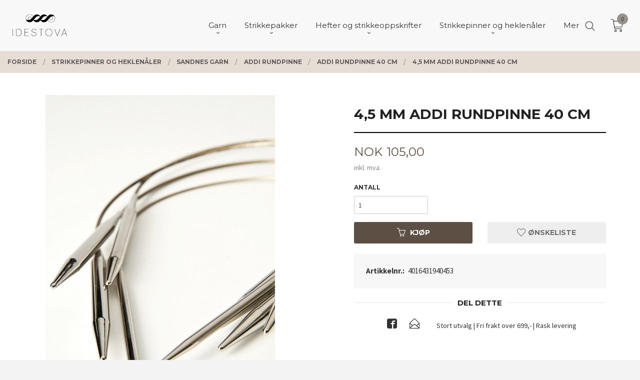

--- FILE ---
content_type: text/html
request_url: https://idestova.no/produkt/strikkepinner-og-heklenaler/sandnes-garn/addi-rundpinne/addi-rundpinne-40-cm/45-mm-addi-rundpinne-40-cm
body_size: 31955
content:
<!DOCTYPE html>

<!--[if IE 7]>    <html class="lt-ie10 lt-ie9 lt-ie8 ie7 no-js flyout_menu" lang="no"> <![endif]-->
<!--[if IE 8]>    <html class="lt-ie10 lt-ie9 ie8 no-js flyout_menu" lang="no"> <![endif]-->
<!--[if IE 9]>    <html class="lt-ie10 ie9 no-js flyout_menu" lang="no"> <![endif]-->
<!--[if (gt IE 9)|!(IE)]><!--> <html class="no-js flyout_menu" lang="no"> <!--<![endif]-->

<head prefix="og: http://ogp.me/ns# fb: http://ogp.me/ns/fb# product: http://ogp.me/ns/product#">
    <meta http-equiv="Content-Type" content="text/html; charset=UTF-8">
    <meta http-equiv="X-UA-Compatible" content="IE=edge">
    
                    <title>4,5 mm Addi rundpinne 40 cm | Idestova As</title>
        

    <meta name="description" content="Nettbutikk for garn og broderi. Fører varer fra kjente merkevarer som Sandnes Garn, Rauma Garn, Viking Garn, Filcolana, Lang Yarn, Permin og mer.">

    <meta name="keywords" content="">

<meta name="csrf-token" content="VgDJDx09bflZZ8z9jtDXRKpIUozg39WrlOCvVCcK">    <link rel="shortcut icon" href="/favicon.ico">
    <meta property="og:title" content="4,5 mm Addi rundpinne 40 cm">
<meta property="og:type" content="product">

<meta property="og:image" content="https://idestova.no/assets/img/630/630/bilder_nettbutikk/09df56e2b78d5d9c80f42d8ee7e32c04-image.jpeg">

    <meta property="og:image:width" content="451">
    <meta property="og:image:height" content="630">

<meta property="og:description" content="">


<meta property="product:price:amount" content="105.00"> 
<meta property="product:price:currency" content="NOK">

    <meta property="product:category" content="Addi rundpinne 40 cm">
    <meta property="product-category-link" content="https://idestova.no/butikk/strikkepinner-og-heklenaler/sandnes-garn/addi-rundpinne/addi-rundpinne-40-cm">

<meta property="product:availability" content="instock">



<meta property="og:url" content="https://idestova.no/produkt/strikkepinner-og-heklenaler/sandnes-garn/addi-rundpinne/addi-rundpinne-40-cm/45-mm-addi-rundpinne-40-cm">
<meta property="og:site_name" content="Idestova As">
<meta property="og:locale" content="nb_NO"><!-- Pioneer scripts & style -->
<meta name="viewport" content="width=device-width, initial-scale=1.0, minimum-scale=1">
<!-- Android Lollipop theme support: http://updates.html5rocks.com/2014/11/Support-for-theme-color-in-Chrome-39-for-Android -->
<meta name="theme-color" content="#5E4F45">

<link href="/assets/themes/vertex/css/vertex.compiled.css?ver=1757486594" rel="preload" as="style">
<link href="/assets/themes/vertex/css/vertex.compiled.css?ver=1757486594" rel="stylesheet" type="text/css">


<script type="text/javascript" src="/assets/js/modernizr.min-dev.js"></script>
<script>
    window.FEATURES = (function() {
        var list = {"16":1,"24ai":1,"24chat":1,"24marketing":1,"24nb":1,"api":1,"barcode_order":1,"batch_process":1,"blog":1,"boxpacker":1,"criteo":1,"customer_stock_notification":1,"dhl":1,"discount":1,"discount_marketing_link":1,"dropshipping":1,"facebook_dpa":1,"facebook_product_catalog":1,"fiken":1,"frontendfaq":1,"giftcard":1,"google_analytics_4":1,"google_shopping":1,"localization":1,"logistra":1,"logistra_return_label":1,"mailmojo":1,"mega_menu":1,"modal_cart_free_shipping_reminder":1,"modal_cart_products":1,"newsletter":1,"om2_multihandling":1,"pickuppoints":1,"pickuppoints_custom":1,"popup_module":1,"printnode":1,"product_bundles":1,"product_image_slider":1,"product_management_2":1,"product_management_2_customize_layout":1,"product_sorting":1,"reseller":1,"slider":1,"snapchat":1,"stock_reminders":1,"text":1,"thumb_attribute_connection":1,"tripletex":1,"two":1,"two_search_api":1,"update_price_on_attribute_change":1,"users":1,"vipps_express":1,"webshop":1};

        return {
            get: function(name) { return name in list; }
        };
    })();

    if (window.FEATURES.get('facebook_dpa')) {
                facebook_dpa_id = "";
            }

</script>

   

<script async src="https://client.24nettbutikk.chat/embed.js" data-chat-id=""></script><script>function chat(){(window.lvchtarr=window.lvchtarr||[]).push(arguments)}</script><script>chat('placement', 'bottom-right');</script><!-- Global site tag (gtag.js) - Google Analytics -->
<script type="text/plain" data-category="analytics" async src="https://www.googletagmanager.com/gtag/js?id=G-82S7M9N0KV"></script>
<script type="text/plain" data-category="analytics">
  window.dataLayer = window.dataLayer || [];
  function gtag(){dataLayer.push(arguments);}
  gtag('js', new Date());

    gtag('config', 'G-82S7M9N0KV', {
      theme: 'vertex',
      activeCheckout: 'checkout'
  });
</script>

<script>
    class Item {
        product = {};

        constructor(product) {
            this.product = product;
        }

        #setItemVariant() {
            this.product.item_variant = Array.from(document.querySelectorAll('div.product__attribute'))
                ?.reduce((previousValue, currentValue, currentIndex, array) => {
                    let selectOptions = Array.from(currentValue.children[1].children[0].children);

                    if (!selectOptions.some(option => option.tagName === 'OPTGROUP')) {
                        let attribute = currentValue.children[0].children[0].innerHTML;
                        let value = selectOptions.find(attributeValue => attributeValue.selected).innerHTML;

                        return previousValue += `${attribute}: ${value}${array.length && currentIndex !== array.length - 1 ? ', ' : ''}`;
                    }
                }, '');
        }

        #attachEventListeners() {
            document.querySelectorAll('select.js-attribute').forEach(selector => selector.addEventListener('change', () => this.#setItemVariant()));

            const buyProductButton = document.querySelector('button.js-product__buy-button');

            if (buyProductButton) {
                buyProductButton.addEventListener('click', () => {
                    gtag('event', 'add_to_cart', {
                        currency: 'NOK',
                        value: this.product.value,
                        items: [{ ...this.product, quantity: parseInt(document.getElementById('buy_count').value) }]
                    });
                });
            }

            const buyBundleButton = document.querySelector('button.js-bundle__buy-button');

            if (buyBundleButton) {
                buyBundleButton.addEventListener('click', () => {
                    gtag('event', 'add_to_cart', {
                        currency: 'NOK',
                        value: this.product.value,
                        items: [this.product]
                    });
                });
            }

            const wishListButton = document.querySelector('.product__wishlist-button:not(.disabled)');

            if (wishListButton) {
                wishListButton.addEventListener('click', () => {
                    gtag('event', 'add_to_wishlist', {
                        currency: 'NOK',
                        value: this.product.value,
                        items: [{ ...this.product, quantity: parseInt(document.getElementById('buy_count').value) }],
                    });
                });
            }
        }

        async initialize() {
            await this.#setItemVariant();
            this.#attachEventListeners();

            gtag('event', 'view_item', {
                currency: 'NOK',
                value: this.product.value,
                items: [this.product]
            });
        }
    }
</script>
<!-- Google Analytics -->
<script type="text/plain" data-category="analytics">

    (function (i, s, o, g, r, a, m) {
        i['GoogleAnalyticsObject'] = r;
        i[r] = i[r] || function () {
            (i[r].q = i[r].q || []).push(arguments)
        }, i[r].l = 1 * new Date();
        a = s.createElement(o),
            m = s.getElementsByTagName(o)[0];
        a.async = 1;
        a.src = g;
        m.parentNode.insertBefore(a, m)
    })(window, document, 'script', '//www.google-analytics.com/analytics.js', 'ga');

        ga('create', 'UA-73356421-1', 'auto');
        
    ga('create', 'UA-24343184-8', 'auto', '24nb');

        ga('24nb.send', 'pageview');

    
        ga('send', 'pageview');

    
    
</script>
<script src="https://assets.mailmojo.no/sdk.js" data-token="UAgSkc98az8C9hXkzCdZHQQklqnZwv" async></script>


<style>
.product__stockstatus { display: none; }

.productlist__product__headline {
    text-transform: none;
    text-overflow: revert-layer;
    overflow: initial;
    white-space: normal;
    padding: 0px;
    padding-top: 0.5rem;
    margin: 0 .9375rem .9375rem;
    text-align: center;
    position: relative;
    -webkit-transition: margin 300ms ease;
    -moz-transition: margin 300ms ease;
    transition: margin 300ms ease;
    font-size: 1rem;
}
.equal-height-column {
    padding: 0.875rem;
}
h3.productlist__product__headline {
    font-size: 1rem;
}
.productlist__product-wrap:before {
    display: none;
    position: absolute;
    background: rgba(0, 0, 0, 0.09);
    background: rgb(0 0 0 / 0%);
    right: -17px;
    top: 20px;
    bottom: 20px;
    width: 2px;
    content: '.';
    color: transparent;
}
.productlist__product-wrap .offers:before {
    display: block;
    position: absolute;
    background: rgb(0 0 0 / 0%);
    right: 16px;
    top: auto;
    left: 16px;
    bottom: 3.75rem;
    height: 2px;
    content: '.';
    color: transparent;
}
/* .product__imagegallery__imagewrap img {
    display: table-column-group!important;
} */
h3.productlist__product__headline {
    font-size: 1.2rem;
}
.th {
    line-height: 0;
    display: inline-block;
    border: solid 0px #FFFFFF;
    max-width: 100%;
    box-shadow: 0 0 0 1px rgb(0 0 0 / 0%);
    transition: all 200ms ease-out;
}
@media only screen and (min-width: 40em){
li.product__imagegallery__imagewrap .th:hover, li.product__imagegallery__imagewrap .th:focus, li.product__imagegallery__imagewrap .th.active {
    box-shadow: 0 0 6px 1px rgb(109 60 47 / 0%);
    opacity: 1;
}
li.product__imagegallery__imagewrap .th {
    height: 100%;
    width: 100%;
    text-align: center;
    background-color: #FFFFFF;
    box-shadow: 0 0 0 1px rgb(0 0 0 / 0%);
    opacity: .8;
}
}
@media only screen and (min-width: 64em){
.product__title {
    font-size: 1.75rem;
}
}
@media only screen and (min-width: 90em) {
    .social-buttons-list--product {
        position: relative;
        right: 5rem;
        top: 1rem;
        width: 100% !important;
    }
}
/* span.usp {
    position: absolute;
    top: -37px;
    min-width: 370px;
    width: 100%;}

@media all and (max-width: 768px) {
span.usp {
     margin-top: 10px;
}
}

@media all and (max-width: 425px) {
span.usp {
     top: 0;
     position: relative;
     min-width: auto;
     padding: 6px 0;
}
}
 */

.usp {padding: 0 0 0 20px; }
</style>

<script src="https://ajax.googleapis.com/ajax/libs/jquery/3.4.1/jquery.min.js"></script>
<script>
$(document).ready(function() {
	$('<li class="social-button">Stort utvalg | Fri frakt over 699,- | Rask levering</li>').insertAfter('li.social-button:last-child').addClass('usp');
// 	$('#extra-nav-large').prepend('<span class="usp">Stort utvalg | Fri frakt over 499,- | Rask levering</span>');
});
</script>



<link rel="stylesheet" href="/css/cookie_consent.css">
<script defer src="/js/cookie_consent.js"></script>
<script>
    window.dataLayer = window.dataLayer || [];
    function gtag(){dataLayer.push(arguments);}

    // Set default consent to 'denied' as a placeholder
    // Determine actual values based on your own requirements
    gtag('consent', 'default', {
        'ad_storage': 'denied',
        'ad_user_data': 'denied',
        'ad_personalization': 'denied',
        'analytics_storage': 'denied',
        'url_passthrough': 'denied'
    });

</script>

<script>

    window.addEventListener('load', function(){

        CookieConsent.run({
            cookie: {
                name: 'cookie_consent_cookie',
                domain: window.location.hostname,
                path: '/',
                expiresAfterDays: 30,
                sameSite: 'Lax'
            },
            disablePageInteraction: true,
            guiOptions: {
                consentModal: {
                    layout: 'box inline',
                    position: 'middle center',
                    equalWeightButtons: false,
                }
            },
            categories: {
                necessary: {
                    enabled: true,
                    readonly: true,
                },
                analytics: {},
                targeting: {}
            },
            language: {
                default: 'no',
                translations: {
                    no: {
                        consentModal: {
                            title: 'Vi bruker cookies!',
                            description: '<p>Vi benytter første- og tredjeparts cookies (informasjonskapsler).</p><br><br><p>Cookies bruker til: </p><br><ul style="padding-left:3px;"><li>Nødvendige funksjoner på nettsiden</li><li>Analyse og statistikk</li><li>Markedsføring som kan brukes for personlig tilpasning av annonser</li></ul><br><p>Velg “Godta alle” om du aksepterer vår bruk av cookie. Hvis du ønsker å endre på cookie-innstillingene, velg “La meg velge selv”.</p><br><p>Les mer om vår Cookie policy <a href="/side/cookies">her.</a></p>',
                            acceptAllBtn: 'Godta alle',
                            acceptNecessaryBtn: 'Godta kun nødvendige',
                            showPreferencesBtn: 'La meg velge selv',
                        },
                        preferencesModal: {
                            title: 'Innstillinger',
                            acceptAllBtn: 'Godta alle',
                            acceptNecessaryBtn: 'Godta kun nødvendige',
                            savePreferencesBtn: 'Lagre og godta innstillinger',
                            closeIconLabel: 'Lukk',
                            sections: [
                                {
                                    title: 'Bruk av cookies 📢',
                                    description: 'Vi bruker cookies for å sikre deg en optimal opplevelse i nettbutikken vår. Noen cookies er påkrevd for at nettbutikken skal fungere. Les mer om vår <a href="/side/sikkerhet_og_personvern" class="cc-link">personvernerklæring</a>.'
                                },
                                {
                                    title: 'Helt nødvendige cookies',
                                    description: 'Cookies som er helt nødvendig for at nettbutikken skal fungere. Man får ikke handlet i nettbutikken uten disse.',
                                },
                                {
                                    title: 'Cookies rundt analyse og oppsamling av statistikk',
                                    description: 'Cookie som lagrer anonym statistikk av besøkende i nettbutikken. Disse brukes av nettbutikkeier for å lære seg mer om hvem publikummet sitt er.',
                                    linkedCategory: 'analytics'
                                },
                                {
                                    title: 'Cookies rundt markedsføring og retargeting',
                                    description: 'Cookies som samler informasjon om din bruk av nettsiden slik at markedsføring kan tilpasses deg.',
                                    linkedCategory: 'targeting'
                                },
                                {
                                    title: 'Mer informasjon',
                                    description: 'Ved spørsmål om vår policy rundt cookies og dine valg, ta gjerne kontakt med oss på <a href="mailto:anny@idestova.no">anny@idestova.no</a>.'
                                }
                            ]
                        }
                    }
                }
            }
        });
    });
</script>

<script type="text/plain" data-category="targeting">
    window.dataLayer = window.dataLayer || [];
    function gtag(){ dataLayer.push(arguments); }
    gtag('consent', 'update', {
        'ad_storage': 'granted',
        'ad_user_data': 'granted',
        'ad_personalization': 'granted'
    });
</script>

<script type="text/plain" data-category="analytics">
    window.dataLayer = window.dataLayer || [];
    function gtag(){ dataLayer.push(arguments); }
    gtag('consent', 'update', {
        'analytics_storage': 'granted',
        'url_passthrough': 'granted'
    });
</script>

            <meta name="google-site-verification" content="caPZcCtoLPy5AnlrY176MKLE6KYRfxf46B4ryDOBqO8" /></head>

<body class="sticky-footer-menu">

    <a href="#main-content" class="sr-only">Gå til innholdet</a>

    <input type="checkbox" id="menu-toggler">

<script>
    document.addEventListener('DOMContentLoaded', function() {
        $('#menu-toggler').change(function() {
            $('body')[this.checked ? 'addClass' : 'removeClass']('menu-open');
        });
    });
</script>

<label id="menu-mask" for="menu-toggler" style="cursor: url([data-uri]),zoom-out"> </label>
<nav id="menu">
    <header>
        <h3>Meny</h3>
        <label for="menu-toggler" class="menu-close">
            <svg xmlns="http://www.w3.org/2000/svg" width="24" height="24" viewBox="0 0 24 24" fill="none" stroke="currentColor" stroke-width="2" stroke-linecap="round" stroke-linejoin="round" class="feather feather-x"><line x1="18" y1="6" x2="6" y2="18"></line> <line x1="6" y1="6" x2="18" y2="18"></line></svg>
        </label>
    </header>

    <ul class="menu--level-0">
<li id="menu-frontpage-link" class=""><div class="menu-item-wrap"><a href="https://idestova.no/">Forside</a></div></li><li class="parent"><input type="checkbox" id="menu-139-opener" class="menu--opener" ><div class="menu-item-wrap"><a href="/butikk/garn">Garn</a><label for="menu-139-opener"><i class="icon-keyboard-arrow-down icon-large"></i></label></div><ul class="menu--level-1">
<li class="parent"><input type="checkbox" id="menu-140-opener" class="menu--opener" ><div class="menu-item-wrap"><a href="/butikk/garn/sandnes-garn">Sandnes Garn</a><label for="menu-140-opener"><i class="icon-keyboard-arrow-down icon-large"></i></label></div><ul class="menu--level-2">
<li class=""><div class="menu-item-wrap"><a href="/butikk/garn/sandnes-garn/alpakka-folgetrad">Alpakka følgetråd</a></div></li><li class=""><div class="menu-item-wrap"><a href="/butikk/garn/sandnes-garn/alpakka-silke">Alpakka Silke</a></div></li><li class=""><div class="menu-item-wrap"><a href="/butikk/garn/sandnes-garn/alpakka-ull">Alpakka Ull</a></div></li><li class=""><div class="menu-item-wrap"><a href="/butikk/garn/sandnes-garn/alpakka-ull-tweed">Alpakka ull TWEED</a></div></li><li class=""><div class="menu-item-wrap"><a href="/butikk/garn/sandnes-garn/atlas">Atlas</a></div></li><li class=""><div class="menu-item-wrap"><a href="/butikk/garn/sandnes-garn/babyull-lanett">Babyull Lanett</a></div></li><li class=""><div class="menu-item-wrap"><a href="/butikk/garn/sandnes-garn/ballerina-chunky-mohair">Ballerina Chunky Mohair</a></div></li><li class=""><div class="menu-item-wrap"><a href="/butikk/garn/sandnes-garn/ballerina-print">Ballerina Print</a></div></li><li class=""><div class="menu-item-wrap"><a href="/butikk/garn/sandnes-garn/borstet-alpakka">Børstet Alpakka </a></div></li><li class=""><div class="menu-item-wrap"><a href="/butikk/garn/sandnes-garn/cashmere">Cashmere</a></div></li><li class=""><div class="menu-item-wrap"><a href="/butikk/garn/sandnes-garn/double-sunday">Double Sunday</a></div></li><li class=""><div class="menu-item-wrap"><a href="/butikk/garn/sandnes-garn/petiteknit-double-sunday">PetiteKnit Double Sunday </a></div></li><li class=""><div class="menu-item-wrap"><a href="/butikk/garn/sandnes-garn/duo">Duo</a></div></li><li class=""><div class="menu-item-wrap"><a href="/butikk/garn/sandnes-garn/fritidsgarn">Fritidsgarn </a></div></li><li class="parent"><input type="checkbox" id="menu-626-opener" class="menu--opener" ><div class="menu-item-wrap"><a href="/butikk/garn/sandnes-garn/klompelompe-1">Klompelompe</a><label for="menu-626-opener"><i class="icon-keyboard-arrow-down icon-large"></i></label></div><ul class="menu--level-3">
<li class=""><div class="menu-item-wrap"><a href="/butikk/garn/sandnes-garn/klompelompe-1/klompelompe-tynn-merinoull">Klompelompe Tynn Merinoull</a></div></li><li class=""><div class="menu-item-wrap"><a href="/butikk/garn/sandnes-garn/klompelompe-1/klompelompe-merinoull">Klompelompe Merinoull</a></div></li></ul>
</li><li class=""><div class="menu-item-wrap"><a href="/butikk/garn/sandnes-garn/kos">KOS</a></div></li><li class=""><div class="menu-item-wrap"><a href="/butikk/garn/sandnes-garn/line">Line</a></div></li><li class=""><div class="menu-item-wrap"><a href="/butikk/garn/sandnes-garn/mandarin-naturell">Mandarin Naturell</a></div></li><li class=""><div class="menu-item-wrap"><a href="/butikk/garn/sandnes-garn/mandarin-petit">Mandarin Petit</a></div></li><li class=""><div class="menu-item-wrap"><a href="/butikk/garn/sandnes-garn/merinoull">Merinoull</a></div></li><li class=""><div class="menu-item-wrap"><a href="/butikk/garn/sandnes-garn/mini-alpakka">Mini Alpakka </a></div></li><li class=""><div class="menu-item-wrap"><a href="/butikk/garn/sandnes-garn/paljett">Paljett</a></div></li><li class=""><div class="menu-item-wrap"><a href="/butikk/garn/sandnes-garn/peer-gynt">Peer Gynt</a></div></li><li class=""><div class="menu-item-wrap"><a href="/butikk/garn/sandnes-garn/peer-gynt-tweed">Peer Gynt Tweed</a></div></li><li class=""><div class="menu-item-wrap"><a href="/butikk/garn/sandnes-garn/petiteknit-peer-gynt">PetiteKnit Peer Gynt</a></div></li><li class=""><div class="menu-item-wrap"><a href="/butikk/garn/sandnes-garn/perfect">Perfect</a></div></li><li class=""><div class="menu-item-wrap"><a href="/butikk/garn/sandnes-garn/poppy">Poppy</a></div></li><li class=""><div class="menu-item-wrap"><a href="/butikk/garn/sandnes-garn/sisu">Sisu</a></div></li><li class=""><div class="menu-item-wrap"><a href="/butikk/garn/sandnes-garn/smart">Smart</a></div></li><li class=""><div class="menu-item-wrap"><a href="/butikk/garn/sandnes-garn/sunday">Sunday </a></div></li><li class=""><div class="menu-item-wrap"><a href="/butikk/garn/sandnes-garn/petiteknit-sunday">PetiteKnit Sunday</a></div></li><li class=""><div class="menu-item-wrap"><a href="/butikk/garn/sandnes-garn/tresko">Tresko</a></div></li><li class=""><div class="menu-item-wrap"><a href="/butikk/garn/sandnes-garn/tynn-line">Tynn Line</a></div></li><li class=""><div class="menu-item-wrap"><a href="/butikk/garn/sandnes-garn/tynn-merinoull">Tynn Merinoull</a></div></li><li class=""><div class="menu-item-wrap"><a href="/butikk/garn/sandnes-garn/tynn-peer-gynt">Tynn Peer Gynt</a></div></li><li class=""><div class="menu-item-wrap"><a href="/butikk/garn/sandnes-garn/tynn-peer-gynt-tweed">Tynn Peer Gynt Tweed</a></div></li><li class=""><div class="menu-item-wrap"><a href="/butikk/garn/sandnes-garn/tynn-silk-mohair">Tynn Silk Mohair</a></div></li></ul>
</li><li class="parent"><input type="checkbox" id="menu-163-opener" class="menu--opener" ><div class="menu-item-wrap"><a href="/butikk/garn/rauma-uldvarefabrikk">Rauma Garn</a><label for="menu-163-opener"><i class="icon-keyboard-arrow-down icon-large"></i></label></div><ul class="menu--level-2">
<li class=""><div class="menu-item-wrap"><a href="/butikk/garn/rauma-uldvarefabrikk/finull">Finull</a></div></li><li class=""><div class="menu-item-wrap"><a href="/butikk/garn/rauma-uldvarefabrikk/fivel">Fivel</a></div></li><li class=""><div class="menu-item-wrap"><a href="/butikk/garn/rauma-uldvarefabrikk/3-trad-strikkegarn">3 tråd strikkegarn</a></div></li><li class=""><div class="menu-item-wrap"><a href="/butikk/garn/rauma-uldvarefabrikk/lamullgarn">Lamullgarn</a></div></li><li class=""><div class="menu-item-wrap"><a href="/butikk/garn/rauma-uldvarefabrikk/pt5">Pt5</a></div></li><li class=""><div class="menu-item-wrap"><a href="/butikk/garn/rauma-uldvarefabrikk/vams">Vams</a></div></li><li class=""><div class="menu-item-wrap"><a href="/butikk/garn/rauma-uldvarefabrikk/puno">Puno</a></div></li><li class=""><div class="menu-item-wrap"><a href="/butikk/garn/rauma-uldvarefabrikk/tjukk-mohair">Tjukk Mohair</a></div></li><li class=""><div class="menu-item-wrap"><a href="/butikk/garn/rauma-uldvarefabrikk/plum">Plum</a></div></li><li class=""><div class="menu-item-wrap"><a href="/butikk/garn/rauma-uldvarefabrikk/tjukk-bomull">Tjukk bomull</a></div></li><li class=""><div class="menu-item-wrap"><a href="/butikk/garn/rauma-uldvarefabrikk/petunia">Petunia</a></div></li><li class=""><div class="menu-item-wrap"><a href="/butikk/garn/rauma-uldvarefabrikk/petunia-1">Pandora</a></div></li><li class=""><div class="menu-item-wrap"><a href="/butikk/garn/rauma-uldvarefabrikk/alpakka-lin">Alpakka Lin</a></div></li><li class=""><div class="menu-item-wrap"><a href="/butikk/garn/rauma-uldvarefabrikk/babygarn">Babygarn</a></div></li><li class=""><div class="menu-item-wrap"><a href="/butikk/garn/rauma-uldvarefabrikk/mitu">Mitu</a></div></li><li class=""><div class="menu-item-wrap"><a href="/butikk/garn/rauma-uldvarefabrikk/tumi">Tumi</a></div></li><li class=""><div class="menu-item-wrap"><a href="/butikk/garn/rauma-uldvarefabrikk/concorde">Concorde</a></div></li><li class=""><div class="menu-item-wrap"><a href="/butikk/garn/rauma-uldvarefabrikk/beo-garn">Beo garn</a></div></li><li class=""><div class="menu-item-wrap"><a href="/butikk/garn/rauma-uldvarefabrikk/metallic">Metallic</a></div></li></ul>
</li><li class="parent"><input type="checkbox" id="menu-749-opener" class="menu--opener" ><div class="menu-item-wrap"><a href="/butikk/garn/isager">Isager</a><label for="menu-749-opener"><i class="icon-keyboard-arrow-down icon-large"></i></label></div><ul class="menu--level-2">
<li class=""><div class="menu-item-wrap"><a href="/butikk/garn/isager/jensen">Jensen</a></div></li><li class=""><div class="menu-item-wrap"><a href="/butikk/garn/isager/silk-mohair-1">Silk Mohair</a></div></li><li class=""><div class="menu-item-wrap"><a href="/butikk/garn/isager/tweed">Tweed</a></div></li><li class=""><div class="menu-item-wrap"><a href="/butikk/garn/isager/aran-tweed">Aran Tweed</a></div></li><li class=""><div class="menu-item-wrap"><a href="/butikk/garn/isager/tvinni">Tvinni</a></div></li><li class=""><div class="menu-item-wrap"><a href="/butikk/garn/isager/alpaca-1">Alpaca 1</a></div></li><li class=""><div class="menu-item-wrap"><a href="/butikk/garn/isager/eco-soft">Soft</a></div></li><li class=""><div class="menu-item-wrap"><a href="/butikk/garn/isager/boucle">Boucle</a></div></li><li class=""><div class="menu-item-wrap"><a href="/butikk/garn/isager/spinni">Spinni</a></div></li><li class=""><div class="menu-item-wrap"><a href="/butikk/garn/isager/isager-soft-fine">Isager Soft Fine</a></div></li><li class=""><div class="menu-item-wrap"><a href="/butikk/garn/isager/alpaca-2">Alpaca 2</a></div></li></ul>
</li><li class="parent"><input type="checkbox" id="menu-717-opener" class="menu--opener" ><div class="menu-item-wrap"><a href="/butikk/garn/hillesvag">Hillesvåg</a><label for="menu-717-opener"><i class="icon-keyboard-arrow-down icon-large"></i></label></div><ul class="menu--level-2">
<li class=""><div class="menu-item-wrap"><a href="/butikk/garn/hillesvag/blane">Blåne</a></div></li><li class=""><div class="menu-item-wrap"><a href="/butikk/garn/hillesvag/vidde">Vidde</a></div></li><li class=""><div class="menu-item-wrap"><a href="/butikk/garn/hillesvag/troll">Troll</a></div></li><li class=""><div class="menu-item-wrap"><a href="/butikk/garn/hillesvag/varde">Varde</a></div></li><li class=""><div class="menu-item-wrap"><a href="/butikk/garn/hillesvag/luna-1">Luna</a></div></li><li class=""><div class="menu-item-wrap"><a href="/butikk/garn/hillesvag/ask">Ask</a></div></li><li class=""><div class="menu-item-wrap"><a href="/butikk/garn/hillesvag/sol">Sol</a></div></li><li class=""><div class="menu-item-wrap"><a href="/butikk/garn/hillesvag/vilje">Vilje</a></div></li><li class=""><div class="menu-item-wrap"><a href="/butikk/garn/hillesvag/fjord-sokkegarn-2">Fjord sokkegarn 2</a></div></li><li class=""><div class="menu-item-wrap"><a href="/butikk/garn/hillesvag/fjell-sokkegarn">Fjell sokkegarn</a></div></li><li class=""><div class="menu-item-wrap"><a href="/butikk/garn/hillesvag/tinde">Tinde</a></div></li></ul>
</li><li class="parent"><input type="checkbox" id="menu-428-opener" class="menu--opener" ><div class="menu-item-wrap"><a href="/butikk/garn/filcolana">Filcolana</a><label for="menu-428-opener"><i class="icon-keyboard-arrow-down icon-large"></i></label></div><ul class="menu--level-2">
<li class=""><div class="menu-item-wrap"><a href="/butikk/garn/filcolana/tilia">Tilia</a></div></li><li class=""><div class="menu-item-wrap"><a href="/butikk/garn/filcolana/arwetta">Arwetta</a></div></li><li class=""><div class="menu-item-wrap"><a href="/butikk/garn/filcolana/peruvian">Peruvian</a></div></li><li class=""><div class="menu-item-wrap"><a href="/butikk/garn/filcolana/alva">Alva</a></div></li><li class=""><div class="menu-item-wrap"><a href="/butikk/garn/filcolana/saga">Saga</a></div></li><li class=""><div class="menu-item-wrap"><a href="/butikk/garn/filcolana/pernilla">Pernilla </a></div></li><li class=""><div class="menu-item-wrap"><a href="/butikk/garn/filcolana/paia">Paia</a></div></li></ul>
</li><li class="parent"><input type="checkbox" id="menu-261-opener" class="menu--opener" ><div class="menu-item-wrap"><a href="/butikk/garn/jaerbo">Islandsk ull</a><label for="menu-261-opener"><i class="icon-keyboard-arrow-down icon-large"></i></label></div><ul class="menu--level-2">
<li class=""><div class="menu-item-wrap"><a href="/butikk/garn/jaerbo/lettlopi-1">Lettlopi</a></div></li><li class=""><div class="menu-item-wrap"><a href="/butikk/garn/jaerbo/alafosslopi">Alafosslopi</a></div></li><li class=""><div class="menu-item-wrap"><a href="/butikk/garn/jaerbo/fjallalopi">Fjallalopi</a></div></li></ul>
</li><li class="parent"><input type="checkbox" id="menu-429-opener" class="menu--opener" ><div class="menu-item-wrap"><a href="/butikk/garn/knitting-for-olive">Knitting for Olive</a><label for="menu-429-opener"><i class="icon-keyboard-arrow-down icon-large"></i></label></div><ul class="menu--level-2">
<li class=""><div class="menu-item-wrap"><a href="/butikk/garn/knitting-for-olive/soft-silk-mohair">Soft Silk Mohair</a></div></li><li class=""><div class="menu-item-wrap"><a href="/butikk/garn/knitting-for-olive/merino">Merino</a></div></li></ul>
</li><li class="parent"><input type="checkbox" id="menu-851-opener" class="menu--opener" ><div class="menu-item-wrap"><a href="/butikk/garn/lana-grossa">Lana Grossa</a><label for="menu-851-opener"><i class="icon-keyboard-arrow-down icon-large"></i></label></div><ul class="menu--level-2">
<li class=""><div class="menu-item-wrap"><a href="/butikk/garn/lana-grossa/basta">Basta</a></div></li><li class=""><div class="menu-item-wrap"><a href="/butikk/garn/lana-grossa/meilenweit-christmas">Meilenweit Christmas</a></div></li><li class=""><div class="menu-item-wrap"><a href="/butikk/garn/lana-grossa/meilenweit-christmas-150-g">Meilenweit Christmas 150 g</a></div></li><li class=""><div class="menu-item-wrap"><a href="/butikk/garn/lana-grossa/natural-alpaca-pelo">Natural Alpaca Pelo</a></div></li><li class=""><div class="menu-item-wrap"><a href="/butikk/garn/lana-grossa/eco-puno">Eco puno</a></div></li><li class=""><div class="menu-item-wrap"><a href="/butikk/garn/lana-grossa/silky-hair">Silk hair</a></div></li><li class=""><div class="menu-item-wrap"><a href="/butikk/garn/lana-grossa/summer-softness">Summer Softness</a></div></li><li class=""><div class="menu-item-wrap"><a href="/butikk/garn/lana-grossa/setasuri">Setasuri</a></div></li><li class=""><div class="menu-item-wrap"><a href="/butikk/garn/lana-grossa/cool-wool-lace">Cool wool lace</a></div></li><li class=""><div class="menu-item-wrap"><a href="/butikk/garn/lana-grossa/cool-wool">Cool Wool</a></div></li><li class=""><div class="menu-item-wrap"><a href="/butikk/garn/lana-grossa/orsetto">Orsetto</a></div></li><li class=""><div class="menu-item-wrap"><a href="/butikk/garn/lana-grossa/brillino">Brillino</a></div></li><li class=""><div class="menu-item-wrap"><a href="/butikk/garn/lana-grossa/nebbia">Nebbia</a></div></li><li class=""><div class="menu-item-wrap"><a href="/butikk/garn/lana-grossa/cool-wool-vintage">Cool wool vintage</a></div></li></ul>
</li><li class="parent"><input type="checkbox" id="menu-513-opener" class="menu--opener" ><div class="menu-item-wrap"><a href="/butikk/garn/by-permin">By Permin</a><label for="menu-513-opener"><i class="icon-keyboard-arrow-down icon-large"></i></label></div><ul class="menu--level-2">
<li class=""><div class="menu-item-wrap"><a href="/butikk/garn/by-permin/bella">Bella</a></div></li><li class=""><div class="menu-item-wrap"><a href="/butikk/garn/by-permin/bellissima">Bellissima</a></div></li><li class=""><div class="menu-item-wrap"><a href="/butikk/garn/by-permin/bella-color">Bella Color</a></div></li><li class=""><div class="menu-item-wrap"><a href="/butikk/garn/by-permin/essentials-print">Essentials Print </a></div></li><li class=""><div class="menu-item-wrap"><a href="/butikk/garn/by-permin/luna">Luna</a></div></li><li class=""><div class="menu-item-wrap"><a href="/butikk/garn/by-permin/make-it">Make it</a></div></li><li class=""><div class="menu-item-wrap"><a href="/butikk/garn/by-permin/kamelia">Kamelia</a></div></li><li class=""><div class="menu-item-wrap"><a href="/butikk/garn/by-permin/nellie">Nellie</a></div></li><li class=""><div class="menu-item-wrap"><a href="/butikk/garn/by-permin/esther">Esther</a></div></li></ul>
</li><li class="parent"><input type="checkbox" id="menu-940-opener" class="menu--opener" ><div class="menu-item-wrap"><a href="/butikk/garn/effektgarn">Effektgarn</a><label for="menu-940-opener"><i class="icon-keyboard-arrow-down icon-large"></i></label></div><ul class="menu--level-2">
<li class=""><div class="menu-item-wrap"><a href="/butikk/garn/effektgarn/cosmo">Cosmo</a></div></li><li class=""><div class="menu-item-wrap"><a href="/butikk/garn/effektgarn/paia-filcolana">Paia Filcolana</a></div></li><li class=""><div class="menu-item-wrap"><a href="/butikk/garn/effektgarn/paillettes-1">Paillettes</a></div></li><li class=""><div class="menu-item-wrap"><a href="/butikk/garn/effektgarn/bling">Bling</a></div></li><li class=""><div class="menu-item-wrap"><a href="/butikk/garn/effektgarn/astra-1">Astra</a></div></li><li class=""><div class="menu-item-wrap"><a href="/butikk/garn/effektgarn/make-it-1">Make it</a></div></li><li class=""><div class="menu-item-wrap"><a href="/butikk/garn/effektgarn/rauma-concorde">Rauma Concorde</a></div></li><li class=""><div class="menu-item-wrap"><a href="/butikk/garn/effektgarn/metallic-1">Metallic</a></div></li><li class=""><div class="menu-item-wrap"><a href="/butikk/garn/effektgarn/glamour">Glamour</a></div></li></ul>
</li><li class="parent"><input type="checkbox" id="menu-774-opener" class="menu--opener" ><div class="menu-item-wrap"><a href="/butikk/garn/hipknitshop">HipKnitShop</a><label for="menu-774-opener"><i class="icon-keyboard-arrow-down icon-large"></i></label></div><ul class="menu--level-2">
<li class=""><div class="menu-item-wrap"><a href="/butikk/garn/hipknitshop/hip-wool">Hip Wool</a></div></li></ul>
</li><li class="parent"><input type="checkbox" id="menu-610-opener" class="menu--opener" ><div class="menu-item-wrap"><a href="/butikk/garn/fargespill">Marte Helgetun</a><label for="menu-610-opener"><i class="icon-keyboard-arrow-down icon-large"></i></label></div><ul class="menu--level-2">
<li class=""><div class="menu-item-wrap"><a href="/butikk/garn/fargespill/fargespill-1">Fargespill</a></div></li><li class=""><div class="menu-item-wrap"><a href="/butikk/garn/fargespill/luftig">Luftig</a></div></li><li class=""><div class="menu-item-wrap"><a href="/butikk/garn/fargespill/lett">Lett</a></div></li><li class=""><div class="menu-item-wrap"><a href="/butikk/garn/fargespill/lunt">Lunt</a></div></li></ul>
</li><li class="parent"><input type="checkbox" id="menu-714-opener" class="menu--opener" ><div class="menu-item-wrap"><a href="/butikk/garn/lang-yarns-1">Lang Yarns</a><label for="menu-714-opener"><i class="icon-keyboard-arrow-down icon-large"></i></label></div><ul class="menu--level-2">
<li class=""><div class="menu-item-wrap"><a href="/butikk/garn/lang-yarns-1/cashmere-light">Cashmere Light </a></div></li><li class=""><div class="menu-item-wrap"><a href="/butikk/garn/lang-yarns-1/footprints-wool-addicts">Footprints </a></div></li><li class=""><div class="menu-item-wrap"><a href="/butikk/garn/lang-yarns-1/cashmere-premium">Cashmere Premium</a></div></li><li class=""><div class="menu-item-wrap"><a href="/butikk/garn/lang-yarns-1/mille-colori">Mille colori</a></div></li><li class=""><div class="menu-item-wrap"><a href="/butikk/garn/lang-yarns-1/baby-alpaca">Baby alpaca</a></div></li><li class=""><div class="menu-item-wrap"><a href="/butikk/garn/lang-yarns-1/donegal">Donegal</a></div></li><li class=""><div class="menu-item-wrap"><a href="/butikk/garn/lang-yarns-1/astra">Astra</a></div></li><li class=""><div class="menu-item-wrap"><a href="/butikk/garn/lang-yarns-1/paillettes">Paillettes</a></div></li></ul>
</li><li class=""><div class="menu-item-wrap"><a href="/butikk/garn/strikkefeber">Strikkefeber</a></div></li><li class="parent"><input type="checkbox" id="menu-389-opener" class="menu--opener" ><div class="menu-item-wrap"><a href="/butikk/garn/camilla-pihl">Bæstmor</a><label for="menu-389-opener"><i class="icon-keyboard-arrow-down icon-large"></i></label></div><ul class="menu--level-2">
<li class=""><div class="menu-item-wrap"><a href="/butikk/garn/camilla-pihl/fnugg">Fnugg</a></div></li><li class=""><div class="menu-item-wrap"><a href="/butikk/garn/camilla-pihl/pafugl-in-paris">Påfugl in paris </a></div></li></ul>
</li><li class="parent"><input type="checkbox" id="menu-605-opener" class="menu--opener" ><div class="menu-item-wrap"><a href="/butikk/garn/jord-clothing-2">Jord Clothing</a><label for="menu-605-opener"><i class="icon-keyboard-arrow-down icon-large"></i></label></div><ul class="menu--level-2">
<li class=""><div class="menu-item-wrap"><a href="/butikk/garn/jord-clothing-2/fluffy">Fluffy</a></div></li></ul>
</li><li class=""><div class="menu-item-wrap"><a href="/butikk/garn/dmc-garn-broderitrad">DMC garn - broderitråd</a></div></li><li class="parent"><input type="checkbox" id="menu-623-opener" class="menu--opener" ><div class="menu-item-wrap"><a href="/butikk/garn/rowan">Rowan</a><label for="menu-623-opener"><i class="icon-keyboard-arrow-down icon-large"></i></label></div><ul class="menu--level-2">
<li class=""><div class="menu-item-wrap"><a href="/butikk/garn/rowan/rowan-tweed-haze">Rowan Tweed Haze</a></div></li></ul>
</li></ul>
</li><li class="parent"><input type="checkbox" id="menu-142-opener" class="menu--opener" ><div class="menu-item-wrap"><a href="/butikk/garnpakker">Strikkepakker</a><label for="menu-142-opener"><i class="icon-keyboard-arrow-down icon-large"></i></label></div><ul class="menu--level-1">
<li class="parent"><input type="checkbox" id="menu-401-opener" class="menu--opener" ><div class="menu-item-wrap"><a href="/butikk/garnpakker/stripegenser-sandnes-garn">Strikkepakker Sandnes garn</a><label for="menu-401-opener"><i class="icon-keyboard-arrow-down icon-large"></i></label></div><ul class="menu--level-2">
<li class=""><div class="menu-item-wrap"><a href="/butikk/garnpakker/stripegenser-sandnes-garn/strikkepakke-herre">Strikkepakke herre</a></div></li><li class="parent"><input type="checkbox" id="menu-856-opener" class="menu--opener" ><div class="menu-item-wrap"><a href="/butikk/garnpakker/stripegenser-sandnes-garn/strikkepakke-dame">Strikkepakke dame</a><label for="menu-856-opener"><i class="icon-keyboard-arrow-down icon-large"></i></label></div><ul class="menu--level-3">
<li class=""><div class="menu-item-wrap"><a href="/butikk/garnpakker/stripegenser-sandnes-garn/strikkepakke-dame/topper-3">topper</a></div></li><li class=""><div class="menu-item-wrap"><a href="/butikk/garnpakker/stripegenser-sandnes-garn/strikkepakke-dame/monster">mønsterstrikk</a></div></li><li class=""><div class="menu-item-wrap"><a href="/butikk/garnpakker/stripegenser-sandnes-garn/strikkepakke-dame/genser">genser</a></div></li><li class=""><div class="menu-item-wrap"><a href="/butikk/garnpakker/stripegenser-sandnes-garn/strikkepakke-dame/cardigan">cardigan</a></div></li><li class=""><div class="menu-item-wrap"><a href="/butikk/garnpakker/stripegenser-sandnes-garn/strikkepakke-dame/vest">vest</a></div></li><li class=""><div class="menu-item-wrap"><a href="/butikk/garnpakker/stripegenser-sandnes-garn/strikkepakke-dame/tilbehor-9">tilbehør</a></div></li><li class=""><div class="menu-item-wrap"><a href="/butikk/garnpakker/stripegenser-sandnes-garn/strikkepakke-dame/kjol">kjole/skjørt</a></div></li></ul>
</li><li class=""><div class="menu-item-wrap"><a href="/butikk/garnpakker/stripegenser-sandnes-garn/strikkepakke-barn">Strikkepakke barn</a></div></li><li class=""><div class="menu-item-wrap"><a href="/butikk/garnpakker/stripegenser-sandnes-garn/strikkepakke-baby">strikkepakke baby</a></div></li><li class=""><div class="menu-item-wrap"><a href="/butikk/garnpakker/stripegenser-sandnes-garn/strikkepakke-tilbehor">Strikkepakke tilbehør</a></div></li></ul>
</li><li class="parent"><input type="checkbox" id="menu-391-opener" class="menu--opener" ><div class="menu-item-wrap"><a href="/butikk/garnpakker/strikkepakker-rauma">Strikkepakker Rauma</a><label for="menu-391-opener"><i class="icon-keyboard-arrow-down icon-large"></i></label></div><ul class="menu--level-2">
<li class=""><div class="menu-item-wrap"><a href="/butikk/garnpakker/strikkepakker-rauma/dame-4">Dame</a></div></li><li class=""><div class="menu-item-wrap"><a href="/butikk/garnpakker/strikkepakker-rauma/herre-4">Herre</a></div></li><li class=""><div class="menu-item-wrap"><a href="/butikk/garnpakker/strikkepakker-rauma/barn-5">Barn</a></div></li><li class=""><div class="menu-item-wrap"><a href="/butikk/garnpakker/strikkepakker-rauma/baby-3">Baby</a></div></li><li class=""><div class="menu-item-wrap"><a href="/butikk/garnpakker/strikkepakker-rauma/tilbehor-6">tilbehør</a></div></li></ul>
</li><li class="parent"><input type="checkbox" id="menu-810-opener" class="menu--opener" ><div class="menu-item-wrap"><a href="/butikk/garnpakker/petiteknit-2">PetiteKnit</a><label for="menu-810-opener"><i class="icon-keyboard-arrow-down icon-large"></i></label></div><ul class="menu--level-2">
<li class="parent"><input type="checkbox" id="menu-859-opener" class="menu--opener" ><div class="menu-item-wrap"><a href="/butikk/garnpakker/petiteknit-2/dame-2">Dame</a><label for="menu-859-opener"><i class="icon-keyboard-arrow-down icon-large"></i></label></div><ul class="menu--level-3">
<li class=""><div class="menu-item-wrap"><a href="/butikk/garnpakker/petiteknit-2/dame-2/cardigan-2">Cardigan</a></div></li><li class=""><div class="menu-item-wrap"><a href="/butikk/garnpakker/petiteknit-2/dame-2/topper-5">Topper</a></div></li><li class=""><div class="menu-item-wrap"><a href="/butikk/garnpakker/petiteknit-2/dame-2/gensere">Gensere</a></div></li><li class=""><div class="menu-item-wrap"><a href="/butikk/garnpakker/petiteknit-2/dame-2/slipover">Slipover</a></div></li></ul>
</li><li class=""><div class="menu-item-wrap"><a href="/butikk/garnpakker/petiteknit-2/herre-2">Herre</a></div></li><li class=""><div class="menu-item-wrap"><a href="/butikk/garnpakker/petiteknit-2/barn-3">Barn</a></div></li><li class=""><div class="menu-item-wrap"><a href="/butikk/garnpakker/petiteknit-2/baby-1">Baby</a></div></li><li class=""><div class="menu-item-wrap"><a href="/butikk/garnpakker/petiteknit-2/tilbehor-5">Tilbehør</a></div></li></ul>
</li><li class=""><div class="menu-item-wrap"><a href="/butikk/garnpakker/bunadstrikk">Bunadstrikk</a></div></li><li class=""><div class="menu-item-wrap"><a href="/butikk/garnpakker/vollan">Vollan</a></div></li><li class=""><div class="menu-item-wrap"><a href="/butikk/garnpakker/smaskjerf">Småskjerf</a></div></li><li class="parent"><input type="checkbox" id="menu-787-opener" class="menu--opener" ><div class="menu-item-wrap"><a href="/butikk/garnpakker/hillesvag-2">Hillesvåg</a><label for="menu-787-opener"><i class="icon-keyboard-arrow-down icon-large"></i></label></div><ul class="menu--level-2">
<li class=""><div class="menu-item-wrap"><a href="/butikk/garnpakker/hillesvag-2/herre-5">Herre</a></div></li><li class=""><div class="menu-item-wrap"><a href="/butikk/garnpakker/hillesvag-2/dame-6">Dame</a></div></li><li class=""><div class="menu-item-wrap"><a href="/butikk/garnpakker/hillesvag-2/barn-7">Barn</a></div></li><li class=""><div class="menu-item-wrap"><a href="/butikk/garnpakker/hillesvag-2/tilbehor-10">Tilbehør</a></div></li></ul>
</li><li class="parent"><input type="checkbox" id="menu-811-opener" class="menu--opener" ><div class="menu-item-wrap"><a href="/butikk/garnpakker/lene-holme-samsoe-2">Lene Holme Samsøe</a><label for="menu-811-opener"><i class="icon-keyboard-arrow-down icon-large"></i></label></div><ul class="menu--level-2">
<li class=""><div class="menu-item-wrap"><a href="/butikk/garnpakker/lene-holme-samsoe-2/sommertopper">Sommertopper</a></div></li><li class=""><div class="menu-item-wrap"><a href="/butikk/garnpakker/lene-holme-samsoe-2/tilbehor-8">Tilbehør</a></div></li><li class=""><div class="menu-item-wrap"><a href="/butikk/garnpakker/lene-holme-samsoe-2/dame-8">Dame genser</a></div></li><li class=""><div class="menu-item-wrap"><a href="/butikk/garnpakker/lene-holme-samsoe-2/barn-9">Barn</a></div></li><li class=""><div class="menu-item-wrap"><a href="/butikk/garnpakker/lene-holme-samsoe-2/dame-cardigan">Dame cardigan</a></div></li><li class=""><div class="menu-item-wrap"><a href="/butikk/garnpakker/lene-holme-samsoe-2/herre-6">Herre</a></div></li></ul>
</li><li class="parent"><input type="checkbox" id="menu-611-opener" class="menu--opener" ><div class="menu-item-wrap"><a href="/butikk/garnpakker/marte-helgetun-1">Marte Helgetun</a><label for="menu-611-opener"><i class="icon-keyboard-arrow-down icon-large"></i></label></div><ul class="menu--level-2">
<li class=""><div class="menu-item-wrap"><a href="/butikk/garnpakker/marte-helgetun-1/skjerf">Tilbehør</a></div></li><li class=""><div class="menu-item-wrap"><a href="/butikk/garnpakker/marte-helgetun-1/cardigan-1">Cardigan dame</a></div></li><li class=""><div class="menu-item-wrap"><a href="/butikk/garnpakker/marte-helgetun-1/genser-1">Genser dame</a></div></li><li class=""><div class="menu-item-wrap"><a href="/butikk/garnpakker/marte-helgetun-1/barn-10">barn</a></div></li><li class=""><div class="menu-item-wrap"><a href="/butikk/garnpakker/marte-helgetun-1/topper-4">Sommertopper</a></div></li></ul>
</li><li class="parent"><input type="checkbox" id="menu-812-opener" class="menu--opener" ><div class="menu-item-wrap"><a href="/butikk/garnpakker/filcolana-2">Filcolana</a><label for="menu-812-opener"><i class="icon-keyboard-arrow-down icon-large"></i></label></div><ul class="menu--level-2">
<li class=""><div class="menu-item-wrap"><a href="/butikk/garnpakker/filcolana-2/dame-7">Dame</a></div></li><li class=""><div class="menu-item-wrap"><a href="/butikk/garnpakker/filcolana-2/barn-8">Barn</a></div></li></ul>
</li><li class=""><div class="menu-item-wrap"><a href="/butikk/garnpakker/lana-grossa-2">Lana Grossa</a></div></li><li class=""><div class="menu-item-wrap"><a href="/butikk/garnpakker/lang-yarns-2">Lang Yarns</a></div></li><li class=""><div class="menu-item-wrap"><a href="/butikk/garnpakker/sisu-knitwear">Sisu Knitwear</a></div></li><li class=""><div class="menu-item-wrap"><a href="/butikk/garnpakker/tove-lindtein-1">Tove Lindtein</a></div></li><li class=""><div class="menu-item-wrap"><a href="/butikk/garnpakker/tove-richter-design">Tove Richter Design</a></div></li><li class="parent"><input type="checkbox" id="menu-879-opener" class="menu--opener" ><div class="menu-item-wrap"><a href="/butikk/garnpakker/istex">Istex</a><label for="menu-879-opener"><i class="icon-keyboard-arrow-down icon-large"></i></label></div><ul class="menu--level-2">
<li class=""><div class="menu-item-wrap"><a href="/butikk/garnpakker/istex/strikkepakker-fjallalopo">Strikkepakker Fjallalopi</a></div></li><li class=""><div class="menu-item-wrap"><a href="/butikk/garnpakker/istex/strikkepakker-alafosslopi">Strikkepakker Alafosslopi</a></div></li><li class=""><div class="menu-item-wrap"><a href="/butikk/garnpakker/istex/strikkepakker-lettlopi">Strikkepakker Lettlopi</a></div></li></ul>
</li><li class=""><div class="menu-item-wrap"><a href="/butikk/garnpakker/camilla-pihl-5">Bæstmor</a></div></li><li class=""><div class="menu-item-wrap"><a href="/butikk/garnpakker/jul">Jul</a></div></li><li class=""><div class="menu-item-wrap"><a href="/butikk/garnpakker/tiril">Tiril Eckhoff</a></div></li><li class=""><div class="menu-item-wrap"><a href="/butikk/garnpakker/varde-1">Varde genseren</a></div></li><li class=""><div class="menu-item-wrap"><a href="/butikk/garnpakker/islender">Islender </a></div></li><li class=""><div class="menu-item-wrap"><a href="/butikk/garnpakker/flaklypa">Flåklypa</a></div></li><li class=""><div class="menu-item-wrap"><a href="/butikk/garnpakker/topper">Topper</a></div></li><li class=""><div class="menu-item-wrap"><a href="/butikk/garnpakker/permin">Permin</a></div></li><li class=""><div class="menu-item-wrap"><a href="/butikk/garnpakker/festdrakter">Festdrakter</a></div></li><li class=""><div class="menu-item-wrap"><a href="/butikk/garnpakker/house-of-yarn">House of Yarn</a></div></li><li class=""><div class="menu-item-wrap"><a href="/butikk/garnpakker/pudderpiken">Pudderpiken</a></div></li><li class=""><div class="menu-item-wrap"><a href="/butikk/garnpakker/paske">Påske</a></div></li></ul>
</li><li class="parent"><input type="checkbox" id="menu-155-opener" class="menu--opener" ><div class="menu-item-wrap"><a href="/butikk/oppskrifter">Hefter og strikkeoppskrifter</a><label for="menu-155-opener"><i class="icon-keyboard-arrow-down icon-large"></i></label></div><ul class="menu--level-1">
<li class="parent"><input type="checkbox" id="menu-203-opener" class="menu--opener" ><div class="menu-item-wrap"><a href="/butikk/oppskrifter/sandnes-garn">Sandnes garn</a><label for="menu-203-opener"><i class="icon-keyboard-arrow-down icon-large"></i></label></div><ul class="menu--level-2">
<li class=""><div class="menu-item-wrap"><a href="/butikk/oppskrifter/sandnes-garn/monsterstrikk-dame">Mønsterstrikk dame</a></div></li><li class=""><div class="menu-item-wrap"><a href="/butikk/oppskrifter/sandnes-garn/monsterstrikk-herre-1">Mønsterstrikk herre</a></div></li><li class=""><div class="menu-item-wrap"><a href="/butikk/oppskrifter/sandnes-garn/monsterstrikk-barn-1">Mønsterstrikk barn</a></div></li><li class=""><div class="menu-item-wrap"><a href="/butikk/oppskrifter/sandnes-garn/dame-3">dame</a></div></li><li class=""><div class="menu-item-wrap"><a href="/butikk/oppskrifter/sandnes-garn/herre-3">herre</a></div></li><li class=""><div class="menu-item-wrap"><a href="/butikk/oppskrifter/sandnes-garn/barn-4">barn</a></div></li><li class=""><div class="menu-item-wrap"><a href="/butikk/oppskrifter/sandnes-garn/baby-2">baby</a></div></li><li class=""><div class="menu-item-wrap"><a href="/butikk/oppskrifter/sandnes-garn/tilbehor-4">tilbehør</a></div></li><li class="parent"><input type="checkbox" id="menu-449-opener" class="menu--opener" ><div class="menu-item-wrap"><a href="/butikk/oppskrifter/sandnes-garn/sandnes-garn-hefter-2019">Sandnes garn hefter </a><label for="menu-449-opener"><i class="icon-keyboard-arrow-down icon-large"></i></label></div><ul class="menu--level-3">
<li class=""><div class="menu-item-wrap"><a href="/butikk/oppskrifter/sandnes-garn/sandnes-garn-hefter-2019/barn-baby">Barn/ baby</a></div></li><li class=""><div class="menu-item-wrap"><a href="/butikk/oppskrifter/sandnes-garn/sandnes-garn-hefter-2019/voksen-1">Voksen</a></div></li><li class=""><div class="menu-item-wrap"><a href="/butikk/oppskrifter/sandnes-garn/sandnes-garn-hefter-2019/tema">Tema</a></div></li><li class=""><div class="menu-item-wrap"><a href="/butikk/oppskrifter/sandnes-garn/sandnes-garn-hefter-2019/tilbehor-2">Tilbehør</a></div></li></ul>
</li></ul>
</li><li class="parent"><input type="checkbox" id="menu-297-opener" class="menu--opener" ><div class="menu-item-wrap"><a href="/butikk/oppskrifter/rauma-garn">Raumagarn/Pt</a><label for="menu-297-opener"><i class="icon-keyboard-arrow-down icon-large"></i></label></div><ul class="menu--level-2">
<li class="parent"><input type="checkbox" id="menu-524-opener" class="menu--opener" ><div class="menu-item-wrap"><a href="/butikk/oppskrifter/rauma-garn/enkeltoppskrifter">Rauma enkeltoppskrifter</a><label for="menu-524-opener"><i class="icon-keyboard-arrow-down icon-large"></i></label></div><ul class="menu--level-3">
<li class=""><div class="menu-item-wrap"><a href="/butikk/oppskrifter/rauma-garn/enkeltoppskrifter/monsterstrikk-dame-1">Mønsterstrikk dame</a></div></li><li class=""><div class="menu-item-wrap"><a href="/butikk/oppskrifter/rauma-garn/enkeltoppskrifter/monsterstrikk-herre">Mønsterstrikk herre</a></div></li><li class=""><div class="menu-item-wrap"><a href="/butikk/oppskrifter/rauma-garn/enkeltoppskrifter/monsterstrikk-barn">Mønsterstrikk barn</a></div></li><li class=""><div class="menu-item-wrap"><a href="/butikk/oppskrifter/rauma-garn/enkeltoppskrifter/topper-2">Topper</a></div></li><li class=""><div class="menu-item-wrap"><a href="/butikk/oppskrifter/rauma-garn/enkeltoppskrifter/kjoler-barn">Kjoler barn</a></div></li><li class=""><div class="menu-item-wrap"><a href="/butikk/oppskrifter/rauma-garn/enkeltoppskrifter/genser-dame">Genser dame</a></div></li><li class=""><div class="menu-item-wrap"><a href="/butikk/oppskrifter/rauma-garn/enkeltoppskrifter/genser-barn">Genser barn</a></div></li><li class=""><div class="menu-item-wrap"><a href="/butikk/oppskrifter/rauma-garn/enkeltoppskrifter/herre-1">Genser herre</a></div></li><li class=""><div class="menu-item-wrap"><a href="/butikk/oppskrifter/rauma-garn/enkeltoppskrifter/cardigan-dame-1">Cardigan dame</a></div></li><li class=""><div class="menu-item-wrap"><a href="/butikk/oppskrifter/rauma-garn/enkeltoppskrifter/cardigan-barn">Cardigan barn</a></div></li><li class=""><div class="menu-item-wrap"><a href="/butikk/oppskrifter/rauma-garn/enkeltoppskrifter/cardigan-herre">Cardigan herre</a></div></li><li class=""><div class="menu-item-wrap"><a href="/butikk/oppskrifter/rauma-garn/enkeltoppskrifter/tilbehor-3">Tilbehør</a></div></li><li class=""><div class="menu-item-wrap"><a href="/butikk/oppskrifter/rauma-garn/enkeltoppskrifter/baby">baby</a></div></li><li class=""><div class="menu-item-wrap"><a href="/butikk/oppskrifter/rauma-garn/enkeltoppskrifter/slipover-dame-1">Slipover dame</a></div></li><li class=""><div class="menu-item-wrap"><a href="/butikk/oppskrifter/rauma-garn/enkeltoppskrifter/slipover-barn-2">Slipover barn</a></div></li><li class=""><div class="menu-item-wrap"><a href="/butikk/oppskrifter/rauma-garn/enkeltoppskrifter/bukser-barn">Bukser barn</a></div></li></ul>
</li><li class=""><div class="menu-item-wrap"><a href="/butikk/oppskrifter/rauma-garn/rauma-hefter">Rauma hefter</a></div></li></ul>
</li><li class="parent"><input type="checkbox" id="menu-454-opener" class="menu--opener" ><div class="menu-item-wrap"><a href="/butikk/oppskrifter/petite-knit">Petite Knit</a><label for="menu-454-opener"><i class="icon-keyboard-arrow-down icon-large"></i></label></div><ul class="menu--level-2">
<li class=""><div class="menu-item-wrap"><a href="/butikk/oppskrifter/petite-knit/topper-1">Topper</a></div></li><li class=""><div class="menu-item-wrap"><a href="/butikk/oppskrifter/petite-knit/topper-barn">Topper barn</a></div></li><li class=""><div class="menu-item-wrap"><a href="/butikk/oppskrifter/petite-knit/petite-knit-barn-baby">Petite Knit junior/barn</a></div></li><li class=""><div class="menu-item-wrap"><a href="/butikk/oppskrifter/petite-knit/petite-knit-voksen">Petite Knit Dame gensere</a></div></li><li class=""><div class="menu-item-wrap"><a href="/butikk/oppskrifter/petite-knit/interior">Interiør</a></div></li><li class=""><div class="menu-item-wrap"><a href="/butikk/oppskrifter/petite-knit/tilbehor-1">Tilbehør</a></div></li><li class=""><div class="menu-item-wrap"><a href="/butikk/oppskrifter/petite-knit/cardigan-dame">Cardigan dame</a></div></li><li class=""><div class="menu-item-wrap"><a href="/butikk/oppskrifter/petite-knit/cadigan-barn">Cardigan barn</a></div></li><li class=""><div class="menu-item-wrap"><a href="/butikk/oppskrifter/petite-knit/slipover-dame">Slipover dame</a></div></li><li class=""><div class="menu-item-wrap"><a href="/butikk/oppskrifter/petite-knit/slipover-barn">Slipover barn</a></div></li><li class=""><div class="menu-item-wrap"><a href="/butikk/oppskrifter/petite-knit/herre">Herre</a></div></li><li class=""><div class="menu-item-wrap"><a href="/butikk/oppskrifter/petite-knit/tilbehor-barn-baby">Tilbehør barn/baby</a></div></li><li class=""><div class="menu-item-wrap"><a href="/butikk/oppskrifter/petite-knit/baby-hentesett">Baby/hentesett</a></div></li></ul>
</li><li class="parent"><input type="checkbox" id="menu-519-opener" class="menu--opener" ><div class="menu-item-wrap"><a href="/butikk/oppskrifter/lene-holme-samsoe-1">Lene Holme Samsøe</a><label for="menu-519-opener"><i class="icon-keyboard-arrow-down icon-large"></i></label></div><ul class="menu--level-2">
<li class=""><div class="menu-item-wrap"><a href="/butikk/oppskrifter/lene-holme-samsoe-1/dame-5">Voksne</a></div></li><li class=""><div class="menu-item-wrap"><a href="/butikk/oppskrifter/lene-holme-samsoe-1/tilbehor-7">Tilbehør</a></div></li><li class=""><div class="menu-item-wrap"><a href="/butikk/oppskrifter/lene-holme-samsoe-1/barn-6">barn</a></div></li></ul>
</li><li class="parent"><input type="checkbox" id="menu-576-opener" class="menu--opener" ><div class="menu-item-wrap"><a href="/butikk/oppskrifter/jord-clothing">Jord Clothing</a><label for="menu-576-opener"><i class="icon-keyboard-arrow-down icon-large"></i></label></div><ul class="menu--level-2">
<li class=""><div class="menu-item-wrap"><a href="/butikk/oppskrifter/jord-clothing/dame">Dame</a></div></li><li class=""><div class="menu-item-wrap"><a href="/butikk/oppskrifter/jord-clothing/barn-1">Barn</a></div></li></ul>
</li><li class=""><div class="menu-item-wrap"><a href="/butikk/oppskrifter/klompelompe">Klompelompe</a></div></li><li class="parent"><input type="checkbox" id="menu-451-opener" class="menu--opener" ><div class="menu-item-wrap"><a href="/butikk/oppskrifter/knitting-for-olive-1">Knitting for Olive</a><label for="menu-451-opener"><i class="icon-keyboard-arrow-down icon-large"></i></label></div><ul class="menu--level-2">
<li class=""><div class="menu-item-wrap"><a href="/butikk/oppskrifter/knitting-for-olive-1/dame-1">Dame</a></div></li><li class=""><div class="menu-item-wrap"><a href="/butikk/oppskrifter/knitting-for-olive-1/barn-2">Barn</a></div></li></ul>
</li><li class="parent"><input type="checkbox" id="menu-319-opener" class="menu--opener" ><div class="menu-item-wrap"><a href="/butikk/oppskrifter/marte-helgetun">Marte Helgetun</a><label for="menu-319-opener"><i class="icon-keyboard-arrow-down icon-large"></i></label></div><ul class="menu--level-2">
<li class=""><div class="menu-item-wrap"><a href="/butikk/oppskrifter/marte-helgetun/hefte">hefte</a></div></li><li class=""><div class="menu-item-wrap"><a href="/butikk/oppskrifter/marte-helgetun/enkeltoppskrift">enkeltoppskrift</a></div></li></ul>
</li><li class=""><div class="menu-item-wrap"><a href="/butikk/oppskrifter/bypermin">ByPermin</a></div></li><li class=""><div class="menu-item-wrap"><a href="/butikk/oppskrifter/tove-lindtein">Tove Lindtein</a></div></li><li class=""><div class="menu-item-wrap"><a href="/butikk/oppskrifter/yndestrikk">Yndestrikk</a></div></li><li class=""><div class="menu-item-wrap"><a href="/butikk/oppskrifter/jaerbo-3">Jærbo</a></div></li><li class=""><div class="menu-item-wrap"><a href="/butikk/oppskrifter/lang-yarns">Lang Yarns</a></div></li><li class=""><div class="menu-item-wrap"><a href="/butikk/oppskrifter/hillesvag-1">Hillesvåg </a></div></li><li class=""><div class="menu-item-wrap"><a href="/butikk/oppskrifter/isager-1">Isager </a></div></li><li class=""><div class="menu-item-wrap"><a href="/butikk/oppskrifter/lana-grossa-1">Lana Grossa</a></div></li></ul>
</li><li class="selected parent"><input type="checkbox" id="menu-143-opener" class="menu--opener" checked><div class="menu-item-wrap"><a href="/butikk/strikkepinner-og-heklenaler">Strikkepinner og heklenåler</a><label for="menu-143-opener"><i class="icon-keyboard-arrow-down icon-large"></i></label></div><ul class="menu--level-1">
<li class="selected parent"><input type="checkbox" id="menu-211-opener" class="menu--opener" checked><div class="menu-item-wrap"><a href="/butikk/strikkepinner-og-heklenaler/sandnes-garn">Sandnes garn</a><label for="menu-211-opener"><i class="icon-keyboard-arrow-down icon-large"></i></label></div><ul class="menu--level-2">
<li class="selected parent"><input type="checkbox" id="menu-213-opener" class="menu--opener" checked><div class="menu-item-wrap"><a href="/butikk/strikkepinner-og-heklenaler/sandnes-garn/addi-rundpinne">Addi RUNDPINNE</a><label for="menu-213-opener"><i class="icon-keyboard-arrow-down icon-large"></i></label></div><ul class="menu--level-3">
<li class=""><div class="menu-item-wrap"><a href="/butikk/strikkepinner-og-heklenaler/sandnes-garn/addi-rundpinne/addi-rundpinne-30-cm">Addi rundpinne 30 cm</a></div></li><li class="current"><div class="menu-item-wrap"><a href="/butikk/strikkepinner-og-heklenaler/sandnes-garn/addi-rundpinne/addi-rundpinne-40-cm">Addi rundpinne 40 cm</a></div></li><li class=""><div class="menu-item-wrap"><a href="/butikk/strikkepinner-og-heklenaler/sandnes-garn/addi-rundpinne/addi-rundpinne-50-cm">Addi rundpinne 50 cm</a></div></li><li class=""><div class="menu-item-wrap"><a href="/butikk/strikkepinner-og-heklenaler/sandnes-garn/addi-rundpinne/addi-rundpinne-60-cm">Addi rundpinne 60 cm</a></div></li><li class=""><div class="menu-item-wrap"><a href="/butikk/strikkepinner-og-heklenaler/sandnes-garn/addi-rundpinne/addi-rundpinne-80-cm">Addi rundpinne 80 cm</a></div></li><li class=""><div class="menu-item-wrap"><a href="/butikk/strikkepinner-og-heklenaler/sandnes-garn/addi-rundpinne/addi-rundpinne-100-cm">Addi rundpinne 100 cm</a></div></li><li class=""><div class="menu-item-wrap"><a href="/butikk/strikkepinner-og-heklenaler/sandnes-garn/addi-rundpinne/addi-rundpinne-120-cm">Addi rundpinne 120 cm</a></div></li></ul>
</li><li class=""><div class="menu-item-wrap"><a href="/butikk/strikkepinner-og-heklenaler/sandnes-garn/addi-settpinner">Addi SETTPINNER </a></div></li><li class=""><div class="menu-item-wrap"><a href="/butikk/strikkepinner-og-heklenaler/sandnes-garn/addi-heklenal">Addi HEKLENÅL</a></div></li><li class=""><div class="menu-item-wrap"><a href="/butikk/strikkepinner-og-heklenaler/sandnes-garn/addi-bambus-settpinner-20-cm">Addi BAMBUS SETTPINNER 20 cm</a></div></li><li class="parent"><input type="checkbox" id="menu-230-opener" class="menu--opener" ><div class="menu-item-wrap"><a href="/butikk/strikkepinner-og-heklenaler/sandnes-garn/addi-bambus-rundpinner">Addi BAMBUS RUNDPINNER</a><label for="menu-230-opener"><i class="icon-keyboard-arrow-down icon-large"></i></label></div><ul class="menu--level-3">
<li class=""><div class="menu-item-wrap"><a href="/butikk/strikkepinner-og-heklenaler/sandnes-garn/addi-bambus-rundpinner/40-cm-addi-bambus-rundpinner">40 cm Addi BAMBUS rundpinner </a></div></li><li class=""><div class="menu-item-wrap"><a href="/butikk/strikkepinner-og-heklenaler/sandnes-garn/addi-bambus-rundpinner/60-cm-addi-bambus-rundpinner">60 cm Addi BAMBUS rundpinner</a></div></li><li class=""><div class="menu-item-wrap"><a href="/butikk/strikkepinner-og-heklenaler/sandnes-garn/addi-bambus-rundpinner/80-cm-addi-bambus-rundpinner">80 cm Addi BAMBUS rundpinner</a></div></li></ul>
</li></ul>
</li><li class=""><div class="menu-item-wrap"><a href="/butikk/strikkepinner-og-heklenaler/pinnesett">Pinnesett</a></div></li></ul>
</li><li class=""><div class="menu-item-wrap"><a href="/butikk/nyheter">Nyheter</a></div></li><li class=""><div class="menu-item-wrap"><a href="/butikk/jul-1">Jul</a></div></li><li class="parent"><input type="checkbox" id="menu-349-opener" class="menu--opener" ><div class="menu-item-wrap"><a href="/butikk/roros-tweed">Røros Tweed</a><label for="menu-349-opener"><i class="icon-keyboard-arrow-down icon-large"></i></label></div><ul class="menu--level-1">
<li class="parent"><input type="checkbox" id="menu-570-opener" class="menu--opener" ><div class="menu-item-wrap"><a href="/butikk/roros-tweed/pledd">Pledd</a><label for="menu-570-opener"><i class="icon-keyboard-arrow-down icon-large"></i></label></div><ul class="menu--level-2">
<li class=""><div class="menu-item-wrap"><a href="/butikk/roros-tweed/pledd/baby-4">Baby</a></div></li><li class=""><div class="menu-item-wrap"><a href="/butikk/roros-tweed/pledd/halvpledd">Halvpledd</a></div></li><li class=""><div class="menu-item-wrap"><a href="/butikk/roros-tweed/pledd/store">Store</a></div></li></ul>
</li><li class=""><div class="menu-item-wrap"><a href="/butikk/roros-tweed/puter">Puter</a></div></li><li class=""><div class="menu-item-wrap"><a href="/butikk/roros-tweed/sitteunderlag">Sitteunderlag</a></div></li></ul>
</li><li class=""><div class="menu-item-wrap"><a href="/butikk/petite-knit-2">PetiteKnit</a></div></li><li class="parent"><input type="checkbox" id="menu-156-opener" class="menu--opener" ><div class="menu-item-wrap"><a href="/butikk/tilbehor">Tilbehør</a><label for="menu-156-opener"><i class="icon-keyboard-arrow-down icon-large"></i></label></div><ul class="menu--level-1">
<li class=""><div class="menu-item-wrap"><a href="/butikk/tilbehor/re-designed-project">Re:designed Project</a></div></li><li class=""><div class="menu-item-wrap"><a href="/butikk/tilbehor/markorer">Markører</a></div></li><li class=""><div class="menu-item-wrap"><a href="/butikk/tilbehor/petiteknit">PetiteKnit</a></div></li><li class=""><div class="menu-item-wrap"><a href="/butikk/tilbehor/band">Bånd</a></div></li><li class=""><div class="menu-item-wrap"><a href="/butikk/tilbehor/tilbehor">Tilbehør</a></div></li><li class=""><div class="menu-item-wrap"><a href="/butikk/tilbehor/skinnsaler">Skinnsåler</a></div></li><li class=""><div class="menu-item-wrap"><a href="/butikk/tilbehor/strikkepinner">Strikkepinner </a></div></li></ul>
</li><li class=""><div class="menu-item-wrap"><a href="/butikk/boker-og-blader">Bøker </a></div></li><li class="parent"><input type="checkbox" id="menu-144-opener" class="menu--opener" ><div class="menu-item-wrap"><a href="/butikk/broderi">Broderi</a><label for="menu-144-opener"><i class="icon-keyboard-arrow-down icon-large"></i></label></div><ul class="menu--level-1">
<li class=""><div class="menu-item-wrap"><a href="/butikk/broderi/juleduker-paregna-motiv">Juleduker påtegna motiv</a></div></li><li class=""><div class="menu-item-wrap"><a href="/butikk/broderi/diamond-painting">Diamond painting</a></div></li><li class=""><div class="menu-item-wrap"><a href="/butikk/broderi/barnebroderi">Barnebroderi</a></div></li><li class=""><div class="menu-item-wrap"><a href="/butikk/broderi/juleduk-med-broderitrad">Broderipakke</a></div></li></ul>
</li><li class=""><div class="menu-item-wrap"><a href="/butikk/tilbud">Tilbud</a></div></li><li class="parent"><input type="checkbox" id="menu-154-opener" class="menu--opener" ><div class="menu-item-wrap"><a href="/butikk/knapper-og-perler">Knapper og perler</a><label for="menu-154-opener"><i class="icon-keyboard-arrow-down icon-large"></i></label></div><ul class="menu--level-1">
<li class=""><div class="menu-item-wrap"><a href="/butikk/knapper-og-perler/sandnes-garn">Sandnes garn</a></div></li><li class=""><div class="menu-item-wrap"><a href="/butikk/knapper-og-perler/petiteknit-1">PetiteKnit</a></div></li></ul>
</li><li class="parent"><input type="checkbox" id="menu-153-opener" class="menu--opener" ><div class="menu-item-wrap"><a href="/butikk/for-barn">For barn</a><label for="menu-153-opener"><i class="icon-keyboard-arrow-down icon-large"></i></label></div><ul class="menu--level-1">
<li class=""><div class="menu-item-wrap"><a href="/butikk/for-barn/sandnes-garn">Sandnes garn</a></div></li></ul>
</li><li class=""><div class="menu-item-wrap"><a href="/butikk/klippan-pledd">Klippan Pledd</a></div></li><li class=""><div class="menu-item-wrap"><a href="/butikk/paske-1">Påske</a></div></li><li class=""><div class="menu-item-wrap"><a href="/butikk/om-oss">Om oss</a></div></li></ul>

</nav>

<div class="hide-for-large-up hide-on-print" id="sticky-footer-menu">
    <ul>
        <li id="sticky-footer-menu__navigation">
            <label for="menu-toggler" id="sticky-footer-menu__menu-open">
                <svg class="burger-icon" viewBox="0 0 32 32" xmlns="http://www.w3.org/2000/svg"><title/><g data-name="menu" id="menu_"><path d="M29,6H3A1,1,0,0,0,3,8H29a1,1,0,0,0,0-2Z"/><path d="M3,17H16a1,1,0,0,0,0-2H3a1,1,0,0,0,0,2Z"/><path d="M25,24H3a1,1,0,0,0,0,2H25a1,1,0,0,0,0-2Z"/></g></svg>
                <span class="sticky-footer__icon-label">Meny</span>
            </label>
        </li>
        <li id="sticky-footer-menu__search">
            <a href="#search-modal">
                <svg class="search-icon" version="1.1" viewBox="0 0 30 30" xml:space="preserve" xmlns="http://www.w3.org/2000/svg"><circle cx="13" cy="13" r="9" style="fill:none;stroke:#000000;stroke-width:2;stroke-miterlimit:10;"></circle><line style="fill:none;stroke:#000000;stroke-width:2;stroke-linecap:round;stroke-miterlimit:10;" x1="26" x2="19.437" y1="26" y2="19.437"></line></svg>
                <span class="sticky-footer__icon-label">Søk</span>
            </a>
        </li>
        <li id="sticky-footer-menu__profile">
            <a href="https://idestova.no/kunde">
                <svg class="profile-icon" viewBox="0 0 48 48"
                     xml:space="preserve" xmlns="http://www.w3.org/2000/svg"><g><path d="M24,26c6.6,0,12-5.4,12-12S30.6,2,24,2c-6.6,0-12,5.4-12,12S17.4,26,24,26z M24,4c5.5,0,10,4.5,10,10s-4.5,10-10,10   c-5.5,0-10-4.5-10-10S18.5,4,24,4z"/><path d="M33,28H15C7.8,28,2,33.8,2,41v5h2v-5c0-6.1,4.9-11,11-11h18c6.1,0,11,4.9,11,11v5h2v-5C46,33.8,40.2,28,33,28z"/></g></svg>
                <span class="sticky-footer__icon-label">Min konto</span>
            </a>
        </li>
        <li id="sticky-footer-menu__cart" class="cart-and-checkout">
            <a href="https://idestova.no/kasse" class="neutral-link cart-button cart-button--empty">
                <svg version="1.1" viewBox="0 0 48 48" xml:space="preserve" xmlns="http://www.w3.org/2000/svg"><g><path d="M19,38c-2.2,0-4,1.8-4,4s1.8,4,4,4c2.2,0,4-1.8,4-4S21.2,38,19,38z M19,44c-1.1,0-2-0.9-2-2s0.9-2,2-2s2,0.9,2,2   S20.1,44,19,44z"/><path d="M37,38c-2.2,0-4,1.8-4,4s1.8,4,4,4s4-1.8,4-4S39.2,38,37,38z M37,44c-1.1,0-2-0.9-2-2s0.9-2,2-2s2,0.9,2,2S38.1,44,37,44z"/><path d="M43.6,9.4C42.9,8.5,41.7,8,40.5,8H12.8l-0.4-2.6c-0.3-1.9-2-3.4-4-3.4H2v2h6.4c1,0,1.9,0.7,2,1.7l4.2,27.1   c0.4,1.9,2.1,3.3,4,3.3H40v-2H18.6c-1,0-1.8-0.7-2-1.7L16.2,30h22.2c1.9,0,3.6-1.4,4-3.5l2.1-14C44.7,11.4,44.4,10.3,43.6,9.4z    M42.5,12.3l-2.1,14c-0.2,1.1-1,1.8-2,1.8H15.9l-2.8-18h27.4c0.6,0,1.2,0.3,1.6,0.7C42.5,11.1,42.6,11.7,42.5,12.3z"/></g></svg>
                <span class="cart-button__text sticky-footer__icon-label">Handlevogn</span>
                <span class="cart-button__quantity">0</span>
            </a>
        </li>
    </ul>
</div>
<div id="outer-wrap">
    <div id="inner-wrap" class="not-frontpage">
        <div id="search-modal" class="fade">
    <a href="#" id="search-modal__close">
        <svg enable-background="new 0 0 100 100" id="search-modal__close-icon" version="1.1" viewBox="0 0 100 100"
             xml:space="preserve" xmlns="http://www.w3.org/2000/svg"><polygon fill="#ffffff" points="77.6,21.1 49.6,49.2 21.5,21.1 19.6,23 47.6,51.1 19.6,79.2 21.5,81.1 49.6,53 77.6,81.1 79.6,79.2   51.5,51.1 79.6,23 "/></svg>
    </a>

    <form id="searh-modal__form" action="/search" accept-charset="UTF-8" method="get" autocomplete="off">
        <input placeholder="søkeord" id="search-modal__input" type="search" name="q" value="" autofocus />
    </form>
</div><input type="checkbox" id="menu-toggler">

<script>
    document.addEventListener('DOMContentLoaded', function() {
        $('#menu-toggler').change(function() {
            $('body')[this.checked ? 'addClass' : 'removeClass']('menu-open');
        });
    });
</script>

<label id="menu-mask" for="menu-toggler" style="cursor: url([data-uri]),zoom-out"> </label>
<nav id="menu">
    <header>
        <h3>Meny</h3>
        <label for="menu-toggler" class="menu-close">
            <svg xmlns="http://www.w3.org/2000/svg" width="24" height="24" viewBox="0 0 24 24" fill="none" stroke="currentColor" stroke-width="2" stroke-linecap="round" stroke-linejoin="round" class="feather feather-x"><line x1="18" y1="6" x2="6" y2="18"></line> <line x1="6" y1="6" x2="18" y2="18"></line></svg>
        </label>
    </header>

    <ul class="menu--level-0">
<li id="menu-frontpage-link" class=""><div class="menu-item-wrap"><a href="https://idestova.no/">Forside</a></div></li><li class="parent"><input type="checkbox" id="menu-139-opener" class="menu--opener" ><div class="menu-item-wrap"><a href="/butikk/garn">Garn</a><label for="menu-139-opener"><i class="icon-keyboard-arrow-down icon-large"></i></label></div><ul class="menu--level-1">
<li class="parent"><input type="checkbox" id="menu-140-opener" class="menu--opener" ><div class="menu-item-wrap"><a href="/butikk/garn/sandnes-garn">Sandnes Garn</a><label for="menu-140-opener"><i class="icon-keyboard-arrow-down icon-large"></i></label></div><ul class="menu--level-2">
<li class=""><div class="menu-item-wrap"><a href="/butikk/garn/sandnes-garn/alpakka-folgetrad">Alpakka følgetråd</a></div></li><li class=""><div class="menu-item-wrap"><a href="/butikk/garn/sandnes-garn/alpakka-silke">Alpakka Silke</a></div></li><li class=""><div class="menu-item-wrap"><a href="/butikk/garn/sandnes-garn/alpakka-ull">Alpakka Ull</a></div></li><li class=""><div class="menu-item-wrap"><a href="/butikk/garn/sandnes-garn/alpakka-ull-tweed">Alpakka ull TWEED</a></div></li><li class=""><div class="menu-item-wrap"><a href="/butikk/garn/sandnes-garn/atlas">Atlas</a></div></li><li class=""><div class="menu-item-wrap"><a href="/butikk/garn/sandnes-garn/babyull-lanett">Babyull Lanett</a></div></li><li class=""><div class="menu-item-wrap"><a href="/butikk/garn/sandnes-garn/ballerina-chunky-mohair">Ballerina Chunky Mohair</a></div></li><li class=""><div class="menu-item-wrap"><a href="/butikk/garn/sandnes-garn/ballerina-print">Ballerina Print</a></div></li><li class=""><div class="menu-item-wrap"><a href="/butikk/garn/sandnes-garn/borstet-alpakka">Børstet Alpakka </a></div></li><li class=""><div class="menu-item-wrap"><a href="/butikk/garn/sandnes-garn/cashmere">Cashmere</a></div></li><li class=""><div class="menu-item-wrap"><a href="/butikk/garn/sandnes-garn/double-sunday">Double Sunday</a></div></li><li class=""><div class="menu-item-wrap"><a href="/butikk/garn/sandnes-garn/petiteknit-double-sunday">PetiteKnit Double Sunday </a></div></li><li class=""><div class="menu-item-wrap"><a href="/butikk/garn/sandnes-garn/duo">Duo</a></div></li><li class=""><div class="menu-item-wrap"><a href="/butikk/garn/sandnes-garn/fritidsgarn">Fritidsgarn </a></div></li><li class="parent"><input type="checkbox" id="menu-626-opener" class="menu--opener" ><div class="menu-item-wrap"><a href="/butikk/garn/sandnes-garn/klompelompe-1">Klompelompe</a><label for="menu-626-opener"><i class="icon-keyboard-arrow-down icon-large"></i></label></div><ul class="menu--level-3">
<li class=""><div class="menu-item-wrap"><a href="/butikk/garn/sandnes-garn/klompelompe-1/klompelompe-tynn-merinoull">Klompelompe Tynn Merinoull</a></div></li><li class=""><div class="menu-item-wrap"><a href="/butikk/garn/sandnes-garn/klompelompe-1/klompelompe-merinoull">Klompelompe Merinoull</a></div></li></ul>
</li><li class=""><div class="menu-item-wrap"><a href="/butikk/garn/sandnes-garn/kos">KOS</a></div></li><li class=""><div class="menu-item-wrap"><a href="/butikk/garn/sandnes-garn/line">Line</a></div></li><li class=""><div class="menu-item-wrap"><a href="/butikk/garn/sandnes-garn/mandarin-naturell">Mandarin Naturell</a></div></li><li class=""><div class="menu-item-wrap"><a href="/butikk/garn/sandnes-garn/mandarin-petit">Mandarin Petit</a></div></li><li class=""><div class="menu-item-wrap"><a href="/butikk/garn/sandnes-garn/merinoull">Merinoull</a></div></li><li class=""><div class="menu-item-wrap"><a href="/butikk/garn/sandnes-garn/mini-alpakka">Mini Alpakka </a></div></li><li class=""><div class="menu-item-wrap"><a href="/butikk/garn/sandnes-garn/paljett">Paljett</a></div></li><li class=""><div class="menu-item-wrap"><a href="/butikk/garn/sandnes-garn/peer-gynt">Peer Gynt</a></div></li><li class=""><div class="menu-item-wrap"><a href="/butikk/garn/sandnes-garn/peer-gynt-tweed">Peer Gynt Tweed</a></div></li><li class=""><div class="menu-item-wrap"><a href="/butikk/garn/sandnes-garn/petiteknit-peer-gynt">PetiteKnit Peer Gynt</a></div></li><li class=""><div class="menu-item-wrap"><a href="/butikk/garn/sandnes-garn/perfect">Perfect</a></div></li><li class=""><div class="menu-item-wrap"><a href="/butikk/garn/sandnes-garn/poppy">Poppy</a></div></li><li class=""><div class="menu-item-wrap"><a href="/butikk/garn/sandnes-garn/sisu">Sisu</a></div></li><li class=""><div class="menu-item-wrap"><a href="/butikk/garn/sandnes-garn/smart">Smart</a></div></li><li class=""><div class="menu-item-wrap"><a href="/butikk/garn/sandnes-garn/sunday">Sunday </a></div></li><li class=""><div class="menu-item-wrap"><a href="/butikk/garn/sandnes-garn/petiteknit-sunday">PetiteKnit Sunday</a></div></li><li class=""><div class="menu-item-wrap"><a href="/butikk/garn/sandnes-garn/tresko">Tresko</a></div></li><li class=""><div class="menu-item-wrap"><a href="/butikk/garn/sandnes-garn/tynn-line">Tynn Line</a></div></li><li class=""><div class="menu-item-wrap"><a href="/butikk/garn/sandnes-garn/tynn-merinoull">Tynn Merinoull</a></div></li><li class=""><div class="menu-item-wrap"><a href="/butikk/garn/sandnes-garn/tynn-peer-gynt">Tynn Peer Gynt</a></div></li><li class=""><div class="menu-item-wrap"><a href="/butikk/garn/sandnes-garn/tynn-peer-gynt-tweed">Tynn Peer Gynt Tweed</a></div></li><li class=""><div class="menu-item-wrap"><a href="/butikk/garn/sandnes-garn/tynn-silk-mohair">Tynn Silk Mohair</a></div></li></ul>
</li><li class="parent"><input type="checkbox" id="menu-163-opener" class="menu--opener" ><div class="menu-item-wrap"><a href="/butikk/garn/rauma-uldvarefabrikk">Rauma Garn</a><label for="menu-163-opener"><i class="icon-keyboard-arrow-down icon-large"></i></label></div><ul class="menu--level-2">
<li class=""><div class="menu-item-wrap"><a href="/butikk/garn/rauma-uldvarefabrikk/finull">Finull</a></div></li><li class=""><div class="menu-item-wrap"><a href="/butikk/garn/rauma-uldvarefabrikk/fivel">Fivel</a></div></li><li class=""><div class="menu-item-wrap"><a href="/butikk/garn/rauma-uldvarefabrikk/3-trad-strikkegarn">3 tråd strikkegarn</a></div></li><li class=""><div class="menu-item-wrap"><a href="/butikk/garn/rauma-uldvarefabrikk/lamullgarn">Lamullgarn</a></div></li><li class=""><div class="menu-item-wrap"><a href="/butikk/garn/rauma-uldvarefabrikk/pt5">Pt5</a></div></li><li class=""><div class="menu-item-wrap"><a href="/butikk/garn/rauma-uldvarefabrikk/vams">Vams</a></div></li><li class=""><div class="menu-item-wrap"><a href="/butikk/garn/rauma-uldvarefabrikk/puno">Puno</a></div></li><li class=""><div class="menu-item-wrap"><a href="/butikk/garn/rauma-uldvarefabrikk/tjukk-mohair">Tjukk Mohair</a></div></li><li class=""><div class="menu-item-wrap"><a href="/butikk/garn/rauma-uldvarefabrikk/plum">Plum</a></div></li><li class=""><div class="menu-item-wrap"><a href="/butikk/garn/rauma-uldvarefabrikk/tjukk-bomull">Tjukk bomull</a></div></li><li class=""><div class="menu-item-wrap"><a href="/butikk/garn/rauma-uldvarefabrikk/petunia">Petunia</a></div></li><li class=""><div class="menu-item-wrap"><a href="/butikk/garn/rauma-uldvarefabrikk/petunia-1">Pandora</a></div></li><li class=""><div class="menu-item-wrap"><a href="/butikk/garn/rauma-uldvarefabrikk/alpakka-lin">Alpakka Lin</a></div></li><li class=""><div class="menu-item-wrap"><a href="/butikk/garn/rauma-uldvarefabrikk/babygarn">Babygarn</a></div></li><li class=""><div class="menu-item-wrap"><a href="/butikk/garn/rauma-uldvarefabrikk/mitu">Mitu</a></div></li><li class=""><div class="menu-item-wrap"><a href="/butikk/garn/rauma-uldvarefabrikk/tumi">Tumi</a></div></li><li class=""><div class="menu-item-wrap"><a href="/butikk/garn/rauma-uldvarefabrikk/concorde">Concorde</a></div></li><li class=""><div class="menu-item-wrap"><a href="/butikk/garn/rauma-uldvarefabrikk/beo-garn">Beo garn</a></div></li><li class=""><div class="menu-item-wrap"><a href="/butikk/garn/rauma-uldvarefabrikk/metallic">Metallic</a></div></li></ul>
</li><li class="parent"><input type="checkbox" id="menu-749-opener" class="menu--opener" ><div class="menu-item-wrap"><a href="/butikk/garn/isager">Isager</a><label for="menu-749-opener"><i class="icon-keyboard-arrow-down icon-large"></i></label></div><ul class="menu--level-2">
<li class=""><div class="menu-item-wrap"><a href="/butikk/garn/isager/jensen">Jensen</a></div></li><li class=""><div class="menu-item-wrap"><a href="/butikk/garn/isager/silk-mohair-1">Silk Mohair</a></div></li><li class=""><div class="menu-item-wrap"><a href="/butikk/garn/isager/tweed">Tweed</a></div></li><li class=""><div class="menu-item-wrap"><a href="/butikk/garn/isager/aran-tweed">Aran Tweed</a></div></li><li class=""><div class="menu-item-wrap"><a href="/butikk/garn/isager/tvinni">Tvinni</a></div></li><li class=""><div class="menu-item-wrap"><a href="/butikk/garn/isager/alpaca-1">Alpaca 1</a></div></li><li class=""><div class="menu-item-wrap"><a href="/butikk/garn/isager/eco-soft">Soft</a></div></li><li class=""><div class="menu-item-wrap"><a href="/butikk/garn/isager/boucle">Boucle</a></div></li><li class=""><div class="menu-item-wrap"><a href="/butikk/garn/isager/spinni">Spinni</a></div></li><li class=""><div class="menu-item-wrap"><a href="/butikk/garn/isager/isager-soft-fine">Isager Soft Fine</a></div></li><li class=""><div class="menu-item-wrap"><a href="/butikk/garn/isager/alpaca-2">Alpaca 2</a></div></li></ul>
</li><li class="parent"><input type="checkbox" id="menu-717-opener" class="menu--opener" ><div class="menu-item-wrap"><a href="/butikk/garn/hillesvag">Hillesvåg</a><label for="menu-717-opener"><i class="icon-keyboard-arrow-down icon-large"></i></label></div><ul class="menu--level-2">
<li class=""><div class="menu-item-wrap"><a href="/butikk/garn/hillesvag/blane">Blåne</a></div></li><li class=""><div class="menu-item-wrap"><a href="/butikk/garn/hillesvag/vidde">Vidde</a></div></li><li class=""><div class="menu-item-wrap"><a href="/butikk/garn/hillesvag/troll">Troll</a></div></li><li class=""><div class="menu-item-wrap"><a href="/butikk/garn/hillesvag/varde">Varde</a></div></li><li class=""><div class="menu-item-wrap"><a href="/butikk/garn/hillesvag/luna-1">Luna</a></div></li><li class=""><div class="menu-item-wrap"><a href="/butikk/garn/hillesvag/ask">Ask</a></div></li><li class=""><div class="menu-item-wrap"><a href="/butikk/garn/hillesvag/sol">Sol</a></div></li><li class=""><div class="menu-item-wrap"><a href="/butikk/garn/hillesvag/vilje">Vilje</a></div></li><li class=""><div class="menu-item-wrap"><a href="/butikk/garn/hillesvag/fjord-sokkegarn-2">Fjord sokkegarn 2</a></div></li><li class=""><div class="menu-item-wrap"><a href="/butikk/garn/hillesvag/fjell-sokkegarn">Fjell sokkegarn</a></div></li><li class=""><div class="menu-item-wrap"><a href="/butikk/garn/hillesvag/tinde">Tinde</a></div></li></ul>
</li><li class="parent"><input type="checkbox" id="menu-428-opener" class="menu--opener" ><div class="menu-item-wrap"><a href="/butikk/garn/filcolana">Filcolana</a><label for="menu-428-opener"><i class="icon-keyboard-arrow-down icon-large"></i></label></div><ul class="menu--level-2">
<li class=""><div class="menu-item-wrap"><a href="/butikk/garn/filcolana/tilia">Tilia</a></div></li><li class=""><div class="menu-item-wrap"><a href="/butikk/garn/filcolana/arwetta">Arwetta</a></div></li><li class=""><div class="menu-item-wrap"><a href="/butikk/garn/filcolana/peruvian">Peruvian</a></div></li><li class=""><div class="menu-item-wrap"><a href="/butikk/garn/filcolana/alva">Alva</a></div></li><li class=""><div class="menu-item-wrap"><a href="/butikk/garn/filcolana/saga">Saga</a></div></li><li class=""><div class="menu-item-wrap"><a href="/butikk/garn/filcolana/pernilla">Pernilla </a></div></li><li class=""><div class="menu-item-wrap"><a href="/butikk/garn/filcolana/paia">Paia</a></div></li></ul>
</li><li class="parent"><input type="checkbox" id="menu-261-opener" class="menu--opener" ><div class="menu-item-wrap"><a href="/butikk/garn/jaerbo">Islandsk ull</a><label for="menu-261-opener"><i class="icon-keyboard-arrow-down icon-large"></i></label></div><ul class="menu--level-2">
<li class=""><div class="menu-item-wrap"><a href="/butikk/garn/jaerbo/lettlopi-1">Lettlopi</a></div></li><li class=""><div class="menu-item-wrap"><a href="/butikk/garn/jaerbo/alafosslopi">Alafosslopi</a></div></li><li class=""><div class="menu-item-wrap"><a href="/butikk/garn/jaerbo/fjallalopi">Fjallalopi</a></div></li></ul>
</li><li class="parent"><input type="checkbox" id="menu-429-opener" class="menu--opener" ><div class="menu-item-wrap"><a href="/butikk/garn/knitting-for-olive">Knitting for Olive</a><label for="menu-429-opener"><i class="icon-keyboard-arrow-down icon-large"></i></label></div><ul class="menu--level-2">
<li class=""><div class="menu-item-wrap"><a href="/butikk/garn/knitting-for-olive/soft-silk-mohair">Soft Silk Mohair</a></div></li><li class=""><div class="menu-item-wrap"><a href="/butikk/garn/knitting-for-olive/merino">Merino</a></div></li></ul>
</li><li class="parent"><input type="checkbox" id="menu-851-opener" class="menu--opener" ><div class="menu-item-wrap"><a href="/butikk/garn/lana-grossa">Lana Grossa</a><label for="menu-851-opener"><i class="icon-keyboard-arrow-down icon-large"></i></label></div><ul class="menu--level-2">
<li class=""><div class="menu-item-wrap"><a href="/butikk/garn/lana-grossa/basta">Basta</a></div></li><li class=""><div class="menu-item-wrap"><a href="/butikk/garn/lana-grossa/meilenweit-christmas">Meilenweit Christmas</a></div></li><li class=""><div class="menu-item-wrap"><a href="/butikk/garn/lana-grossa/meilenweit-christmas-150-g">Meilenweit Christmas 150 g</a></div></li><li class=""><div class="menu-item-wrap"><a href="/butikk/garn/lana-grossa/natural-alpaca-pelo">Natural Alpaca Pelo</a></div></li><li class=""><div class="menu-item-wrap"><a href="/butikk/garn/lana-grossa/eco-puno">Eco puno</a></div></li><li class=""><div class="menu-item-wrap"><a href="/butikk/garn/lana-grossa/silky-hair">Silk hair</a></div></li><li class=""><div class="menu-item-wrap"><a href="/butikk/garn/lana-grossa/summer-softness">Summer Softness</a></div></li><li class=""><div class="menu-item-wrap"><a href="/butikk/garn/lana-grossa/setasuri">Setasuri</a></div></li><li class=""><div class="menu-item-wrap"><a href="/butikk/garn/lana-grossa/cool-wool-lace">Cool wool lace</a></div></li><li class=""><div class="menu-item-wrap"><a href="/butikk/garn/lana-grossa/cool-wool">Cool Wool</a></div></li><li class=""><div class="menu-item-wrap"><a href="/butikk/garn/lana-grossa/orsetto">Orsetto</a></div></li><li class=""><div class="menu-item-wrap"><a href="/butikk/garn/lana-grossa/brillino">Brillino</a></div></li><li class=""><div class="menu-item-wrap"><a href="/butikk/garn/lana-grossa/nebbia">Nebbia</a></div></li><li class=""><div class="menu-item-wrap"><a href="/butikk/garn/lana-grossa/cool-wool-vintage">Cool wool vintage</a></div></li></ul>
</li><li class="parent"><input type="checkbox" id="menu-513-opener" class="menu--opener" ><div class="menu-item-wrap"><a href="/butikk/garn/by-permin">By Permin</a><label for="menu-513-opener"><i class="icon-keyboard-arrow-down icon-large"></i></label></div><ul class="menu--level-2">
<li class=""><div class="menu-item-wrap"><a href="/butikk/garn/by-permin/bella">Bella</a></div></li><li class=""><div class="menu-item-wrap"><a href="/butikk/garn/by-permin/bellissima">Bellissima</a></div></li><li class=""><div class="menu-item-wrap"><a href="/butikk/garn/by-permin/bella-color">Bella Color</a></div></li><li class=""><div class="menu-item-wrap"><a href="/butikk/garn/by-permin/essentials-print">Essentials Print </a></div></li><li class=""><div class="menu-item-wrap"><a href="/butikk/garn/by-permin/luna">Luna</a></div></li><li class=""><div class="menu-item-wrap"><a href="/butikk/garn/by-permin/make-it">Make it</a></div></li><li class=""><div class="menu-item-wrap"><a href="/butikk/garn/by-permin/kamelia">Kamelia</a></div></li><li class=""><div class="menu-item-wrap"><a href="/butikk/garn/by-permin/nellie">Nellie</a></div></li><li class=""><div class="menu-item-wrap"><a href="/butikk/garn/by-permin/esther">Esther</a></div></li></ul>
</li><li class="parent"><input type="checkbox" id="menu-940-opener" class="menu--opener" ><div class="menu-item-wrap"><a href="/butikk/garn/effektgarn">Effektgarn</a><label for="menu-940-opener"><i class="icon-keyboard-arrow-down icon-large"></i></label></div><ul class="menu--level-2">
<li class=""><div class="menu-item-wrap"><a href="/butikk/garn/effektgarn/cosmo">Cosmo</a></div></li><li class=""><div class="menu-item-wrap"><a href="/butikk/garn/effektgarn/paia-filcolana">Paia Filcolana</a></div></li><li class=""><div class="menu-item-wrap"><a href="/butikk/garn/effektgarn/paillettes-1">Paillettes</a></div></li><li class=""><div class="menu-item-wrap"><a href="/butikk/garn/effektgarn/bling">Bling</a></div></li><li class=""><div class="menu-item-wrap"><a href="/butikk/garn/effektgarn/astra-1">Astra</a></div></li><li class=""><div class="menu-item-wrap"><a href="/butikk/garn/effektgarn/make-it-1">Make it</a></div></li><li class=""><div class="menu-item-wrap"><a href="/butikk/garn/effektgarn/rauma-concorde">Rauma Concorde</a></div></li><li class=""><div class="menu-item-wrap"><a href="/butikk/garn/effektgarn/metallic-1">Metallic</a></div></li><li class=""><div class="menu-item-wrap"><a href="/butikk/garn/effektgarn/glamour">Glamour</a></div></li></ul>
</li><li class="parent"><input type="checkbox" id="menu-774-opener" class="menu--opener" ><div class="menu-item-wrap"><a href="/butikk/garn/hipknitshop">HipKnitShop</a><label for="menu-774-opener"><i class="icon-keyboard-arrow-down icon-large"></i></label></div><ul class="menu--level-2">
<li class=""><div class="menu-item-wrap"><a href="/butikk/garn/hipknitshop/hip-wool">Hip Wool</a></div></li></ul>
</li><li class="parent"><input type="checkbox" id="menu-610-opener" class="menu--opener" ><div class="menu-item-wrap"><a href="/butikk/garn/fargespill">Marte Helgetun</a><label for="menu-610-opener"><i class="icon-keyboard-arrow-down icon-large"></i></label></div><ul class="menu--level-2">
<li class=""><div class="menu-item-wrap"><a href="/butikk/garn/fargespill/fargespill-1">Fargespill</a></div></li><li class=""><div class="menu-item-wrap"><a href="/butikk/garn/fargespill/luftig">Luftig</a></div></li><li class=""><div class="menu-item-wrap"><a href="/butikk/garn/fargespill/lett">Lett</a></div></li><li class=""><div class="menu-item-wrap"><a href="/butikk/garn/fargespill/lunt">Lunt</a></div></li></ul>
</li><li class="parent"><input type="checkbox" id="menu-714-opener" class="menu--opener" ><div class="menu-item-wrap"><a href="/butikk/garn/lang-yarns-1">Lang Yarns</a><label for="menu-714-opener"><i class="icon-keyboard-arrow-down icon-large"></i></label></div><ul class="menu--level-2">
<li class=""><div class="menu-item-wrap"><a href="/butikk/garn/lang-yarns-1/cashmere-light">Cashmere Light </a></div></li><li class=""><div class="menu-item-wrap"><a href="/butikk/garn/lang-yarns-1/footprints-wool-addicts">Footprints </a></div></li><li class=""><div class="menu-item-wrap"><a href="/butikk/garn/lang-yarns-1/cashmere-premium">Cashmere Premium</a></div></li><li class=""><div class="menu-item-wrap"><a href="/butikk/garn/lang-yarns-1/mille-colori">Mille colori</a></div></li><li class=""><div class="menu-item-wrap"><a href="/butikk/garn/lang-yarns-1/baby-alpaca">Baby alpaca</a></div></li><li class=""><div class="menu-item-wrap"><a href="/butikk/garn/lang-yarns-1/donegal">Donegal</a></div></li><li class=""><div class="menu-item-wrap"><a href="/butikk/garn/lang-yarns-1/astra">Astra</a></div></li><li class=""><div class="menu-item-wrap"><a href="/butikk/garn/lang-yarns-1/paillettes">Paillettes</a></div></li></ul>
</li><li class=""><div class="menu-item-wrap"><a href="/butikk/garn/strikkefeber">Strikkefeber</a></div></li><li class="parent"><input type="checkbox" id="menu-389-opener" class="menu--opener" ><div class="menu-item-wrap"><a href="/butikk/garn/camilla-pihl">Bæstmor</a><label for="menu-389-opener"><i class="icon-keyboard-arrow-down icon-large"></i></label></div><ul class="menu--level-2">
<li class=""><div class="menu-item-wrap"><a href="/butikk/garn/camilla-pihl/fnugg">Fnugg</a></div></li><li class=""><div class="menu-item-wrap"><a href="/butikk/garn/camilla-pihl/pafugl-in-paris">Påfugl in paris </a></div></li></ul>
</li><li class="parent"><input type="checkbox" id="menu-605-opener" class="menu--opener" ><div class="menu-item-wrap"><a href="/butikk/garn/jord-clothing-2">Jord Clothing</a><label for="menu-605-opener"><i class="icon-keyboard-arrow-down icon-large"></i></label></div><ul class="menu--level-2">
<li class=""><div class="menu-item-wrap"><a href="/butikk/garn/jord-clothing-2/fluffy">Fluffy</a></div></li></ul>
</li><li class=""><div class="menu-item-wrap"><a href="/butikk/garn/dmc-garn-broderitrad">DMC garn - broderitråd</a></div></li><li class="parent"><input type="checkbox" id="menu-623-opener" class="menu--opener" ><div class="menu-item-wrap"><a href="/butikk/garn/rowan">Rowan</a><label for="menu-623-opener"><i class="icon-keyboard-arrow-down icon-large"></i></label></div><ul class="menu--level-2">
<li class=""><div class="menu-item-wrap"><a href="/butikk/garn/rowan/rowan-tweed-haze">Rowan Tweed Haze</a></div></li></ul>
</li></ul>
</li><li class="parent"><input type="checkbox" id="menu-142-opener" class="menu--opener" ><div class="menu-item-wrap"><a href="/butikk/garnpakker">Strikkepakker</a><label for="menu-142-opener"><i class="icon-keyboard-arrow-down icon-large"></i></label></div><ul class="menu--level-1">
<li class="parent"><input type="checkbox" id="menu-401-opener" class="menu--opener" ><div class="menu-item-wrap"><a href="/butikk/garnpakker/stripegenser-sandnes-garn">Strikkepakker Sandnes garn</a><label for="menu-401-opener"><i class="icon-keyboard-arrow-down icon-large"></i></label></div><ul class="menu--level-2">
<li class=""><div class="menu-item-wrap"><a href="/butikk/garnpakker/stripegenser-sandnes-garn/strikkepakke-herre">Strikkepakke herre</a></div></li><li class="parent"><input type="checkbox" id="menu-856-opener" class="menu--opener" ><div class="menu-item-wrap"><a href="/butikk/garnpakker/stripegenser-sandnes-garn/strikkepakke-dame">Strikkepakke dame</a><label for="menu-856-opener"><i class="icon-keyboard-arrow-down icon-large"></i></label></div><ul class="menu--level-3">
<li class=""><div class="menu-item-wrap"><a href="/butikk/garnpakker/stripegenser-sandnes-garn/strikkepakke-dame/topper-3">topper</a></div></li><li class=""><div class="menu-item-wrap"><a href="/butikk/garnpakker/stripegenser-sandnes-garn/strikkepakke-dame/monster">mønsterstrikk</a></div></li><li class=""><div class="menu-item-wrap"><a href="/butikk/garnpakker/stripegenser-sandnes-garn/strikkepakke-dame/genser">genser</a></div></li><li class=""><div class="menu-item-wrap"><a href="/butikk/garnpakker/stripegenser-sandnes-garn/strikkepakke-dame/cardigan">cardigan</a></div></li><li class=""><div class="menu-item-wrap"><a href="/butikk/garnpakker/stripegenser-sandnes-garn/strikkepakke-dame/vest">vest</a></div></li><li class=""><div class="menu-item-wrap"><a href="/butikk/garnpakker/stripegenser-sandnes-garn/strikkepakke-dame/tilbehor-9">tilbehør</a></div></li><li class=""><div class="menu-item-wrap"><a href="/butikk/garnpakker/stripegenser-sandnes-garn/strikkepakke-dame/kjol">kjole/skjørt</a></div></li></ul>
</li><li class=""><div class="menu-item-wrap"><a href="/butikk/garnpakker/stripegenser-sandnes-garn/strikkepakke-barn">Strikkepakke barn</a></div></li><li class=""><div class="menu-item-wrap"><a href="/butikk/garnpakker/stripegenser-sandnes-garn/strikkepakke-baby">strikkepakke baby</a></div></li><li class=""><div class="menu-item-wrap"><a href="/butikk/garnpakker/stripegenser-sandnes-garn/strikkepakke-tilbehor">Strikkepakke tilbehør</a></div></li></ul>
</li><li class="parent"><input type="checkbox" id="menu-391-opener" class="menu--opener" ><div class="menu-item-wrap"><a href="/butikk/garnpakker/strikkepakker-rauma">Strikkepakker Rauma</a><label for="menu-391-opener"><i class="icon-keyboard-arrow-down icon-large"></i></label></div><ul class="menu--level-2">
<li class=""><div class="menu-item-wrap"><a href="/butikk/garnpakker/strikkepakker-rauma/dame-4">Dame</a></div></li><li class=""><div class="menu-item-wrap"><a href="/butikk/garnpakker/strikkepakker-rauma/herre-4">Herre</a></div></li><li class=""><div class="menu-item-wrap"><a href="/butikk/garnpakker/strikkepakker-rauma/barn-5">Barn</a></div></li><li class=""><div class="menu-item-wrap"><a href="/butikk/garnpakker/strikkepakker-rauma/baby-3">Baby</a></div></li><li class=""><div class="menu-item-wrap"><a href="/butikk/garnpakker/strikkepakker-rauma/tilbehor-6">tilbehør</a></div></li></ul>
</li><li class="parent"><input type="checkbox" id="menu-810-opener" class="menu--opener" ><div class="menu-item-wrap"><a href="/butikk/garnpakker/petiteknit-2">PetiteKnit</a><label for="menu-810-opener"><i class="icon-keyboard-arrow-down icon-large"></i></label></div><ul class="menu--level-2">
<li class="parent"><input type="checkbox" id="menu-859-opener" class="menu--opener" ><div class="menu-item-wrap"><a href="/butikk/garnpakker/petiteknit-2/dame-2">Dame</a><label for="menu-859-opener"><i class="icon-keyboard-arrow-down icon-large"></i></label></div><ul class="menu--level-3">
<li class=""><div class="menu-item-wrap"><a href="/butikk/garnpakker/petiteknit-2/dame-2/cardigan-2">Cardigan</a></div></li><li class=""><div class="menu-item-wrap"><a href="/butikk/garnpakker/petiteknit-2/dame-2/topper-5">Topper</a></div></li><li class=""><div class="menu-item-wrap"><a href="/butikk/garnpakker/petiteknit-2/dame-2/gensere">Gensere</a></div></li><li class=""><div class="menu-item-wrap"><a href="/butikk/garnpakker/petiteknit-2/dame-2/slipover">Slipover</a></div></li></ul>
</li><li class=""><div class="menu-item-wrap"><a href="/butikk/garnpakker/petiteknit-2/herre-2">Herre</a></div></li><li class=""><div class="menu-item-wrap"><a href="/butikk/garnpakker/petiteknit-2/barn-3">Barn</a></div></li><li class=""><div class="menu-item-wrap"><a href="/butikk/garnpakker/petiteknit-2/baby-1">Baby</a></div></li><li class=""><div class="menu-item-wrap"><a href="/butikk/garnpakker/petiteknit-2/tilbehor-5">Tilbehør</a></div></li></ul>
</li><li class=""><div class="menu-item-wrap"><a href="/butikk/garnpakker/bunadstrikk">Bunadstrikk</a></div></li><li class=""><div class="menu-item-wrap"><a href="/butikk/garnpakker/vollan">Vollan</a></div></li><li class=""><div class="menu-item-wrap"><a href="/butikk/garnpakker/smaskjerf">Småskjerf</a></div></li><li class="parent"><input type="checkbox" id="menu-787-opener" class="menu--opener" ><div class="menu-item-wrap"><a href="/butikk/garnpakker/hillesvag-2">Hillesvåg</a><label for="menu-787-opener"><i class="icon-keyboard-arrow-down icon-large"></i></label></div><ul class="menu--level-2">
<li class=""><div class="menu-item-wrap"><a href="/butikk/garnpakker/hillesvag-2/herre-5">Herre</a></div></li><li class=""><div class="menu-item-wrap"><a href="/butikk/garnpakker/hillesvag-2/dame-6">Dame</a></div></li><li class=""><div class="menu-item-wrap"><a href="/butikk/garnpakker/hillesvag-2/barn-7">Barn</a></div></li><li class=""><div class="menu-item-wrap"><a href="/butikk/garnpakker/hillesvag-2/tilbehor-10">Tilbehør</a></div></li></ul>
</li><li class="parent"><input type="checkbox" id="menu-811-opener" class="menu--opener" ><div class="menu-item-wrap"><a href="/butikk/garnpakker/lene-holme-samsoe-2">Lene Holme Samsøe</a><label for="menu-811-opener"><i class="icon-keyboard-arrow-down icon-large"></i></label></div><ul class="menu--level-2">
<li class=""><div class="menu-item-wrap"><a href="/butikk/garnpakker/lene-holme-samsoe-2/sommertopper">Sommertopper</a></div></li><li class=""><div class="menu-item-wrap"><a href="/butikk/garnpakker/lene-holme-samsoe-2/tilbehor-8">Tilbehør</a></div></li><li class=""><div class="menu-item-wrap"><a href="/butikk/garnpakker/lene-holme-samsoe-2/dame-8">Dame genser</a></div></li><li class=""><div class="menu-item-wrap"><a href="/butikk/garnpakker/lene-holme-samsoe-2/barn-9">Barn</a></div></li><li class=""><div class="menu-item-wrap"><a href="/butikk/garnpakker/lene-holme-samsoe-2/dame-cardigan">Dame cardigan</a></div></li><li class=""><div class="menu-item-wrap"><a href="/butikk/garnpakker/lene-holme-samsoe-2/herre-6">Herre</a></div></li></ul>
</li><li class="parent"><input type="checkbox" id="menu-611-opener" class="menu--opener" ><div class="menu-item-wrap"><a href="/butikk/garnpakker/marte-helgetun-1">Marte Helgetun</a><label for="menu-611-opener"><i class="icon-keyboard-arrow-down icon-large"></i></label></div><ul class="menu--level-2">
<li class=""><div class="menu-item-wrap"><a href="/butikk/garnpakker/marte-helgetun-1/skjerf">Tilbehør</a></div></li><li class=""><div class="menu-item-wrap"><a href="/butikk/garnpakker/marte-helgetun-1/cardigan-1">Cardigan dame</a></div></li><li class=""><div class="menu-item-wrap"><a href="/butikk/garnpakker/marte-helgetun-1/genser-1">Genser dame</a></div></li><li class=""><div class="menu-item-wrap"><a href="/butikk/garnpakker/marte-helgetun-1/barn-10">barn</a></div></li><li class=""><div class="menu-item-wrap"><a href="/butikk/garnpakker/marte-helgetun-1/topper-4">Sommertopper</a></div></li></ul>
</li><li class="parent"><input type="checkbox" id="menu-812-opener" class="menu--opener" ><div class="menu-item-wrap"><a href="/butikk/garnpakker/filcolana-2">Filcolana</a><label for="menu-812-opener"><i class="icon-keyboard-arrow-down icon-large"></i></label></div><ul class="menu--level-2">
<li class=""><div class="menu-item-wrap"><a href="/butikk/garnpakker/filcolana-2/dame-7">Dame</a></div></li><li class=""><div class="menu-item-wrap"><a href="/butikk/garnpakker/filcolana-2/barn-8">Barn</a></div></li></ul>
</li><li class=""><div class="menu-item-wrap"><a href="/butikk/garnpakker/lana-grossa-2">Lana Grossa</a></div></li><li class=""><div class="menu-item-wrap"><a href="/butikk/garnpakker/lang-yarns-2">Lang Yarns</a></div></li><li class=""><div class="menu-item-wrap"><a href="/butikk/garnpakker/sisu-knitwear">Sisu Knitwear</a></div></li><li class=""><div class="menu-item-wrap"><a href="/butikk/garnpakker/tove-lindtein-1">Tove Lindtein</a></div></li><li class=""><div class="menu-item-wrap"><a href="/butikk/garnpakker/tove-richter-design">Tove Richter Design</a></div></li><li class="parent"><input type="checkbox" id="menu-879-opener" class="menu--opener" ><div class="menu-item-wrap"><a href="/butikk/garnpakker/istex">Istex</a><label for="menu-879-opener"><i class="icon-keyboard-arrow-down icon-large"></i></label></div><ul class="menu--level-2">
<li class=""><div class="menu-item-wrap"><a href="/butikk/garnpakker/istex/strikkepakker-fjallalopo">Strikkepakker Fjallalopi</a></div></li><li class=""><div class="menu-item-wrap"><a href="/butikk/garnpakker/istex/strikkepakker-alafosslopi">Strikkepakker Alafosslopi</a></div></li><li class=""><div class="menu-item-wrap"><a href="/butikk/garnpakker/istex/strikkepakker-lettlopi">Strikkepakker Lettlopi</a></div></li></ul>
</li><li class=""><div class="menu-item-wrap"><a href="/butikk/garnpakker/camilla-pihl-5">Bæstmor</a></div></li><li class=""><div class="menu-item-wrap"><a href="/butikk/garnpakker/jul">Jul</a></div></li><li class=""><div class="menu-item-wrap"><a href="/butikk/garnpakker/tiril">Tiril Eckhoff</a></div></li><li class=""><div class="menu-item-wrap"><a href="/butikk/garnpakker/varde-1">Varde genseren</a></div></li><li class=""><div class="menu-item-wrap"><a href="/butikk/garnpakker/islender">Islender </a></div></li><li class=""><div class="menu-item-wrap"><a href="/butikk/garnpakker/flaklypa">Flåklypa</a></div></li><li class=""><div class="menu-item-wrap"><a href="/butikk/garnpakker/topper">Topper</a></div></li><li class=""><div class="menu-item-wrap"><a href="/butikk/garnpakker/permin">Permin</a></div></li><li class=""><div class="menu-item-wrap"><a href="/butikk/garnpakker/festdrakter">Festdrakter</a></div></li><li class=""><div class="menu-item-wrap"><a href="/butikk/garnpakker/house-of-yarn">House of Yarn</a></div></li><li class=""><div class="menu-item-wrap"><a href="/butikk/garnpakker/pudderpiken">Pudderpiken</a></div></li><li class=""><div class="menu-item-wrap"><a href="/butikk/garnpakker/paske">Påske</a></div></li></ul>
</li><li class="parent"><input type="checkbox" id="menu-155-opener" class="menu--opener" ><div class="menu-item-wrap"><a href="/butikk/oppskrifter">Hefter og strikkeoppskrifter</a><label for="menu-155-opener"><i class="icon-keyboard-arrow-down icon-large"></i></label></div><ul class="menu--level-1">
<li class="parent"><input type="checkbox" id="menu-203-opener" class="menu--opener" ><div class="menu-item-wrap"><a href="/butikk/oppskrifter/sandnes-garn">Sandnes garn</a><label for="menu-203-opener"><i class="icon-keyboard-arrow-down icon-large"></i></label></div><ul class="menu--level-2">
<li class=""><div class="menu-item-wrap"><a href="/butikk/oppskrifter/sandnes-garn/monsterstrikk-dame">Mønsterstrikk dame</a></div></li><li class=""><div class="menu-item-wrap"><a href="/butikk/oppskrifter/sandnes-garn/monsterstrikk-herre-1">Mønsterstrikk herre</a></div></li><li class=""><div class="menu-item-wrap"><a href="/butikk/oppskrifter/sandnes-garn/monsterstrikk-barn-1">Mønsterstrikk barn</a></div></li><li class=""><div class="menu-item-wrap"><a href="/butikk/oppskrifter/sandnes-garn/dame-3">dame</a></div></li><li class=""><div class="menu-item-wrap"><a href="/butikk/oppskrifter/sandnes-garn/herre-3">herre</a></div></li><li class=""><div class="menu-item-wrap"><a href="/butikk/oppskrifter/sandnes-garn/barn-4">barn</a></div></li><li class=""><div class="menu-item-wrap"><a href="/butikk/oppskrifter/sandnes-garn/baby-2">baby</a></div></li><li class=""><div class="menu-item-wrap"><a href="/butikk/oppskrifter/sandnes-garn/tilbehor-4">tilbehør</a></div></li><li class="parent"><input type="checkbox" id="menu-449-opener" class="menu--opener" ><div class="menu-item-wrap"><a href="/butikk/oppskrifter/sandnes-garn/sandnes-garn-hefter-2019">Sandnes garn hefter </a><label for="menu-449-opener"><i class="icon-keyboard-arrow-down icon-large"></i></label></div><ul class="menu--level-3">
<li class=""><div class="menu-item-wrap"><a href="/butikk/oppskrifter/sandnes-garn/sandnes-garn-hefter-2019/barn-baby">Barn/ baby</a></div></li><li class=""><div class="menu-item-wrap"><a href="/butikk/oppskrifter/sandnes-garn/sandnes-garn-hefter-2019/voksen-1">Voksen</a></div></li><li class=""><div class="menu-item-wrap"><a href="/butikk/oppskrifter/sandnes-garn/sandnes-garn-hefter-2019/tema">Tema</a></div></li><li class=""><div class="menu-item-wrap"><a href="/butikk/oppskrifter/sandnes-garn/sandnes-garn-hefter-2019/tilbehor-2">Tilbehør</a></div></li></ul>
</li></ul>
</li><li class="parent"><input type="checkbox" id="menu-297-opener" class="menu--opener" ><div class="menu-item-wrap"><a href="/butikk/oppskrifter/rauma-garn">Raumagarn/Pt</a><label for="menu-297-opener"><i class="icon-keyboard-arrow-down icon-large"></i></label></div><ul class="menu--level-2">
<li class="parent"><input type="checkbox" id="menu-524-opener" class="menu--opener" ><div class="menu-item-wrap"><a href="/butikk/oppskrifter/rauma-garn/enkeltoppskrifter">Rauma enkeltoppskrifter</a><label for="menu-524-opener"><i class="icon-keyboard-arrow-down icon-large"></i></label></div><ul class="menu--level-3">
<li class=""><div class="menu-item-wrap"><a href="/butikk/oppskrifter/rauma-garn/enkeltoppskrifter/monsterstrikk-dame-1">Mønsterstrikk dame</a></div></li><li class=""><div class="menu-item-wrap"><a href="/butikk/oppskrifter/rauma-garn/enkeltoppskrifter/monsterstrikk-herre">Mønsterstrikk herre</a></div></li><li class=""><div class="menu-item-wrap"><a href="/butikk/oppskrifter/rauma-garn/enkeltoppskrifter/monsterstrikk-barn">Mønsterstrikk barn</a></div></li><li class=""><div class="menu-item-wrap"><a href="/butikk/oppskrifter/rauma-garn/enkeltoppskrifter/topper-2">Topper</a></div></li><li class=""><div class="menu-item-wrap"><a href="/butikk/oppskrifter/rauma-garn/enkeltoppskrifter/kjoler-barn">Kjoler barn</a></div></li><li class=""><div class="menu-item-wrap"><a href="/butikk/oppskrifter/rauma-garn/enkeltoppskrifter/genser-dame">Genser dame</a></div></li><li class=""><div class="menu-item-wrap"><a href="/butikk/oppskrifter/rauma-garn/enkeltoppskrifter/genser-barn">Genser barn</a></div></li><li class=""><div class="menu-item-wrap"><a href="/butikk/oppskrifter/rauma-garn/enkeltoppskrifter/herre-1">Genser herre</a></div></li><li class=""><div class="menu-item-wrap"><a href="/butikk/oppskrifter/rauma-garn/enkeltoppskrifter/cardigan-dame-1">Cardigan dame</a></div></li><li class=""><div class="menu-item-wrap"><a href="/butikk/oppskrifter/rauma-garn/enkeltoppskrifter/cardigan-barn">Cardigan barn</a></div></li><li class=""><div class="menu-item-wrap"><a href="/butikk/oppskrifter/rauma-garn/enkeltoppskrifter/cardigan-herre">Cardigan herre</a></div></li><li class=""><div class="menu-item-wrap"><a href="/butikk/oppskrifter/rauma-garn/enkeltoppskrifter/tilbehor-3">Tilbehør</a></div></li><li class=""><div class="menu-item-wrap"><a href="/butikk/oppskrifter/rauma-garn/enkeltoppskrifter/baby">baby</a></div></li><li class=""><div class="menu-item-wrap"><a href="/butikk/oppskrifter/rauma-garn/enkeltoppskrifter/slipover-dame-1">Slipover dame</a></div></li><li class=""><div class="menu-item-wrap"><a href="/butikk/oppskrifter/rauma-garn/enkeltoppskrifter/slipover-barn-2">Slipover barn</a></div></li><li class=""><div class="menu-item-wrap"><a href="/butikk/oppskrifter/rauma-garn/enkeltoppskrifter/bukser-barn">Bukser barn</a></div></li></ul>
</li><li class=""><div class="menu-item-wrap"><a href="/butikk/oppskrifter/rauma-garn/rauma-hefter">Rauma hefter</a></div></li></ul>
</li><li class="parent"><input type="checkbox" id="menu-454-opener" class="menu--opener" ><div class="menu-item-wrap"><a href="/butikk/oppskrifter/petite-knit">Petite Knit</a><label for="menu-454-opener"><i class="icon-keyboard-arrow-down icon-large"></i></label></div><ul class="menu--level-2">
<li class=""><div class="menu-item-wrap"><a href="/butikk/oppskrifter/petite-knit/topper-1">Topper</a></div></li><li class=""><div class="menu-item-wrap"><a href="/butikk/oppskrifter/petite-knit/topper-barn">Topper barn</a></div></li><li class=""><div class="menu-item-wrap"><a href="/butikk/oppskrifter/petite-knit/petite-knit-barn-baby">Petite Knit junior/barn</a></div></li><li class=""><div class="menu-item-wrap"><a href="/butikk/oppskrifter/petite-knit/petite-knit-voksen">Petite Knit Dame gensere</a></div></li><li class=""><div class="menu-item-wrap"><a href="/butikk/oppskrifter/petite-knit/interior">Interiør</a></div></li><li class=""><div class="menu-item-wrap"><a href="/butikk/oppskrifter/petite-knit/tilbehor-1">Tilbehør</a></div></li><li class=""><div class="menu-item-wrap"><a href="/butikk/oppskrifter/petite-knit/cardigan-dame">Cardigan dame</a></div></li><li class=""><div class="menu-item-wrap"><a href="/butikk/oppskrifter/petite-knit/cadigan-barn">Cardigan barn</a></div></li><li class=""><div class="menu-item-wrap"><a href="/butikk/oppskrifter/petite-knit/slipover-dame">Slipover dame</a></div></li><li class=""><div class="menu-item-wrap"><a href="/butikk/oppskrifter/petite-knit/slipover-barn">Slipover barn</a></div></li><li class=""><div class="menu-item-wrap"><a href="/butikk/oppskrifter/petite-knit/herre">Herre</a></div></li><li class=""><div class="menu-item-wrap"><a href="/butikk/oppskrifter/petite-knit/tilbehor-barn-baby">Tilbehør barn/baby</a></div></li><li class=""><div class="menu-item-wrap"><a href="/butikk/oppskrifter/petite-knit/baby-hentesett">Baby/hentesett</a></div></li></ul>
</li><li class="parent"><input type="checkbox" id="menu-519-opener" class="menu--opener" ><div class="menu-item-wrap"><a href="/butikk/oppskrifter/lene-holme-samsoe-1">Lene Holme Samsøe</a><label for="menu-519-opener"><i class="icon-keyboard-arrow-down icon-large"></i></label></div><ul class="menu--level-2">
<li class=""><div class="menu-item-wrap"><a href="/butikk/oppskrifter/lene-holme-samsoe-1/dame-5">Voksne</a></div></li><li class=""><div class="menu-item-wrap"><a href="/butikk/oppskrifter/lene-holme-samsoe-1/tilbehor-7">Tilbehør</a></div></li><li class=""><div class="menu-item-wrap"><a href="/butikk/oppskrifter/lene-holme-samsoe-1/barn-6">barn</a></div></li></ul>
</li><li class="parent"><input type="checkbox" id="menu-576-opener" class="menu--opener" ><div class="menu-item-wrap"><a href="/butikk/oppskrifter/jord-clothing">Jord Clothing</a><label for="menu-576-opener"><i class="icon-keyboard-arrow-down icon-large"></i></label></div><ul class="menu--level-2">
<li class=""><div class="menu-item-wrap"><a href="/butikk/oppskrifter/jord-clothing/dame">Dame</a></div></li><li class=""><div class="menu-item-wrap"><a href="/butikk/oppskrifter/jord-clothing/barn-1">Barn</a></div></li></ul>
</li><li class=""><div class="menu-item-wrap"><a href="/butikk/oppskrifter/klompelompe">Klompelompe</a></div></li><li class="parent"><input type="checkbox" id="menu-451-opener" class="menu--opener" ><div class="menu-item-wrap"><a href="/butikk/oppskrifter/knitting-for-olive-1">Knitting for Olive</a><label for="menu-451-opener"><i class="icon-keyboard-arrow-down icon-large"></i></label></div><ul class="menu--level-2">
<li class=""><div class="menu-item-wrap"><a href="/butikk/oppskrifter/knitting-for-olive-1/dame-1">Dame</a></div></li><li class=""><div class="menu-item-wrap"><a href="/butikk/oppskrifter/knitting-for-olive-1/barn-2">Barn</a></div></li></ul>
</li><li class="parent"><input type="checkbox" id="menu-319-opener" class="menu--opener" ><div class="menu-item-wrap"><a href="/butikk/oppskrifter/marte-helgetun">Marte Helgetun</a><label for="menu-319-opener"><i class="icon-keyboard-arrow-down icon-large"></i></label></div><ul class="menu--level-2">
<li class=""><div class="menu-item-wrap"><a href="/butikk/oppskrifter/marte-helgetun/hefte">hefte</a></div></li><li class=""><div class="menu-item-wrap"><a href="/butikk/oppskrifter/marte-helgetun/enkeltoppskrift">enkeltoppskrift</a></div></li></ul>
</li><li class=""><div class="menu-item-wrap"><a href="/butikk/oppskrifter/bypermin">ByPermin</a></div></li><li class=""><div class="menu-item-wrap"><a href="/butikk/oppskrifter/tove-lindtein">Tove Lindtein</a></div></li><li class=""><div class="menu-item-wrap"><a href="/butikk/oppskrifter/yndestrikk">Yndestrikk</a></div></li><li class=""><div class="menu-item-wrap"><a href="/butikk/oppskrifter/jaerbo-3">Jærbo</a></div></li><li class=""><div class="menu-item-wrap"><a href="/butikk/oppskrifter/lang-yarns">Lang Yarns</a></div></li><li class=""><div class="menu-item-wrap"><a href="/butikk/oppskrifter/hillesvag-1">Hillesvåg </a></div></li><li class=""><div class="menu-item-wrap"><a href="/butikk/oppskrifter/isager-1">Isager </a></div></li><li class=""><div class="menu-item-wrap"><a href="/butikk/oppskrifter/lana-grossa-1">Lana Grossa</a></div></li></ul>
</li><li class="selected parent"><input type="checkbox" id="menu-143-opener" class="menu--opener" checked><div class="menu-item-wrap"><a href="/butikk/strikkepinner-og-heklenaler">Strikkepinner og heklenåler</a><label for="menu-143-opener"><i class="icon-keyboard-arrow-down icon-large"></i></label></div><ul class="menu--level-1">
<li class="selected parent"><input type="checkbox" id="menu-211-opener" class="menu--opener" checked><div class="menu-item-wrap"><a href="/butikk/strikkepinner-og-heklenaler/sandnes-garn">Sandnes garn</a><label for="menu-211-opener"><i class="icon-keyboard-arrow-down icon-large"></i></label></div><ul class="menu--level-2">
<li class="selected parent"><input type="checkbox" id="menu-213-opener" class="menu--opener" checked><div class="menu-item-wrap"><a href="/butikk/strikkepinner-og-heklenaler/sandnes-garn/addi-rundpinne">Addi RUNDPINNE</a><label for="menu-213-opener"><i class="icon-keyboard-arrow-down icon-large"></i></label></div><ul class="menu--level-3">
<li class=""><div class="menu-item-wrap"><a href="/butikk/strikkepinner-og-heklenaler/sandnes-garn/addi-rundpinne/addi-rundpinne-30-cm">Addi rundpinne 30 cm</a></div></li><li class="current"><div class="menu-item-wrap"><a href="/butikk/strikkepinner-og-heklenaler/sandnes-garn/addi-rundpinne/addi-rundpinne-40-cm">Addi rundpinne 40 cm</a></div></li><li class=""><div class="menu-item-wrap"><a href="/butikk/strikkepinner-og-heklenaler/sandnes-garn/addi-rundpinne/addi-rundpinne-50-cm">Addi rundpinne 50 cm</a></div></li><li class=""><div class="menu-item-wrap"><a href="/butikk/strikkepinner-og-heklenaler/sandnes-garn/addi-rundpinne/addi-rundpinne-60-cm">Addi rundpinne 60 cm</a></div></li><li class=""><div class="menu-item-wrap"><a href="/butikk/strikkepinner-og-heklenaler/sandnes-garn/addi-rundpinne/addi-rundpinne-80-cm">Addi rundpinne 80 cm</a></div></li><li class=""><div class="menu-item-wrap"><a href="/butikk/strikkepinner-og-heklenaler/sandnes-garn/addi-rundpinne/addi-rundpinne-100-cm">Addi rundpinne 100 cm</a></div></li><li class=""><div class="menu-item-wrap"><a href="/butikk/strikkepinner-og-heklenaler/sandnes-garn/addi-rundpinne/addi-rundpinne-120-cm">Addi rundpinne 120 cm</a></div></li></ul>
</li><li class=""><div class="menu-item-wrap"><a href="/butikk/strikkepinner-og-heklenaler/sandnes-garn/addi-settpinner">Addi SETTPINNER </a></div></li><li class=""><div class="menu-item-wrap"><a href="/butikk/strikkepinner-og-heklenaler/sandnes-garn/addi-heklenal">Addi HEKLENÅL</a></div></li><li class=""><div class="menu-item-wrap"><a href="/butikk/strikkepinner-og-heklenaler/sandnes-garn/addi-bambus-settpinner-20-cm">Addi BAMBUS SETTPINNER 20 cm</a></div></li><li class="parent"><input type="checkbox" id="menu-230-opener" class="menu--opener" ><div class="menu-item-wrap"><a href="/butikk/strikkepinner-og-heklenaler/sandnes-garn/addi-bambus-rundpinner">Addi BAMBUS RUNDPINNER</a><label for="menu-230-opener"><i class="icon-keyboard-arrow-down icon-large"></i></label></div><ul class="menu--level-3">
<li class=""><div class="menu-item-wrap"><a href="/butikk/strikkepinner-og-heklenaler/sandnes-garn/addi-bambus-rundpinner/40-cm-addi-bambus-rundpinner">40 cm Addi BAMBUS rundpinner </a></div></li><li class=""><div class="menu-item-wrap"><a href="/butikk/strikkepinner-og-heklenaler/sandnes-garn/addi-bambus-rundpinner/60-cm-addi-bambus-rundpinner">60 cm Addi BAMBUS rundpinner</a></div></li><li class=""><div class="menu-item-wrap"><a href="/butikk/strikkepinner-og-heklenaler/sandnes-garn/addi-bambus-rundpinner/80-cm-addi-bambus-rundpinner">80 cm Addi BAMBUS rundpinner</a></div></li></ul>
</li></ul>
</li><li class=""><div class="menu-item-wrap"><a href="/butikk/strikkepinner-og-heklenaler/pinnesett">Pinnesett</a></div></li></ul>
</li><li class=""><div class="menu-item-wrap"><a href="/butikk/nyheter">Nyheter</a></div></li><li class=""><div class="menu-item-wrap"><a href="/butikk/jul-1">Jul</a></div></li><li class="parent"><input type="checkbox" id="menu-349-opener" class="menu--opener" ><div class="menu-item-wrap"><a href="/butikk/roros-tweed">Røros Tweed</a><label for="menu-349-opener"><i class="icon-keyboard-arrow-down icon-large"></i></label></div><ul class="menu--level-1">
<li class="parent"><input type="checkbox" id="menu-570-opener" class="menu--opener" ><div class="menu-item-wrap"><a href="/butikk/roros-tweed/pledd">Pledd</a><label for="menu-570-opener"><i class="icon-keyboard-arrow-down icon-large"></i></label></div><ul class="menu--level-2">
<li class=""><div class="menu-item-wrap"><a href="/butikk/roros-tweed/pledd/baby-4">Baby</a></div></li><li class=""><div class="menu-item-wrap"><a href="/butikk/roros-tweed/pledd/halvpledd">Halvpledd</a></div></li><li class=""><div class="menu-item-wrap"><a href="/butikk/roros-tweed/pledd/store">Store</a></div></li></ul>
</li><li class=""><div class="menu-item-wrap"><a href="/butikk/roros-tweed/puter">Puter</a></div></li><li class=""><div class="menu-item-wrap"><a href="/butikk/roros-tweed/sitteunderlag">Sitteunderlag</a></div></li></ul>
</li><li class=""><div class="menu-item-wrap"><a href="/butikk/petite-knit-2">PetiteKnit</a></div></li><li class="parent"><input type="checkbox" id="menu-156-opener" class="menu--opener" ><div class="menu-item-wrap"><a href="/butikk/tilbehor">Tilbehør</a><label for="menu-156-opener"><i class="icon-keyboard-arrow-down icon-large"></i></label></div><ul class="menu--level-1">
<li class=""><div class="menu-item-wrap"><a href="/butikk/tilbehor/re-designed-project">Re:designed Project</a></div></li><li class=""><div class="menu-item-wrap"><a href="/butikk/tilbehor/markorer">Markører</a></div></li><li class=""><div class="menu-item-wrap"><a href="/butikk/tilbehor/petiteknit">PetiteKnit</a></div></li><li class=""><div class="menu-item-wrap"><a href="/butikk/tilbehor/band">Bånd</a></div></li><li class=""><div class="menu-item-wrap"><a href="/butikk/tilbehor/tilbehor">Tilbehør</a></div></li><li class=""><div class="menu-item-wrap"><a href="/butikk/tilbehor/skinnsaler">Skinnsåler</a></div></li><li class=""><div class="menu-item-wrap"><a href="/butikk/tilbehor/strikkepinner">Strikkepinner </a></div></li></ul>
</li><li class=""><div class="menu-item-wrap"><a href="/butikk/boker-og-blader">Bøker </a></div></li><li class="parent"><input type="checkbox" id="menu-144-opener" class="menu--opener" ><div class="menu-item-wrap"><a href="/butikk/broderi">Broderi</a><label for="menu-144-opener"><i class="icon-keyboard-arrow-down icon-large"></i></label></div><ul class="menu--level-1">
<li class=""><div class="menu-item-wrap"><a href="/butikk/broderi/juleduker-paregna-motiv">Juleduker påtegna motiv</a></div></li><li class=""><div class="menu-item-wrap"><a href="/butikk/broderi/diamond-painting">Diamond painting</a></div></li><li class=""><div class="menu-item-wrap"><a href="/butikk/broderi/barnebroderi">Barnebroderi</a></div></li><li class=""><div class="menu-item-wrap"><a href="/butikk/broderi/juleduk-med-broderitrad">Broderipakke</a></div></li></ul>
</li><li class=""><div class="menu-item-wrap"><a href="/butikk/tilbud">Tilbud</a></div></li><li class="parent"><input type="checkbox" id="menu-154-opener" class="menu--opener" ><div class="menu-item-wrap"><a href="/butikk/knapper-og-perler">Knapper og perler</a><label for="menu-154-opener"><i class="icon-keyboard-arrow-down icon-large"></i></label></div><ul class="menu--level-1">
<li class=""><div class="menu-item-wrap"><a href="/butikk/knapper-og-perler/sandnes-garn">Sandnes garn</a></div></li><li class=""><div class="menu-item-wrap"><a href="/butikk/knapper-og-perler/petiteknit-1">PetiteKnit</a></div></li></ul>
</li><li class="parent"><input type="checkbox" id="menu-153-opener" class="menu--opener" ><div class="menu-item-wrap"><a href="/butikk/for-barn">For barn</a><label for="menu-153-opener"><i class="icon-keyboard-arrow-down icon-large"></i></label></div><ul class="menu--level-1">
<li class=""><div class="menu-item-wrap"><a href="/butikk/for-barn/sandnes-garn">Sandnes garn</a></div></li></ul>
</li><li class=""><div class="menu-item-wrap"><a href="/butikk/klippan-pledd">Klippan Pledd</a></div></li><li class=""><div class="menu-item-wrap"><a href="/butikk/paske-1">Påske</a></div></li><li class=""><div class="menu-item-wrap"><a href="/butikk/om-oss">Om oss</a></div></li></ul>

</nav>

        <header class="navigation-bg sticky-nav-header hide-for-print" id="page-header">

    <div class="row collapse" id="logo-row">

        <div class="small-3 columns hide-for-large-up hide-on-print" id="menu-icon-wrapper">
            <label class="menuToggle" for="menu-toggler">
                <svg class="burger-icon" viewBox="0 0 32 32" xmlns="http://www.w3.org/2000/svg"><title/><g data-name="menu" id="menu_"><path d="M29,6H3A1,1,0,0,0,3,8H29a1,1,0,0,0,0-2Z"/><path d="M3,17H16a1,1,0,0,0,0-2H3a1,1,0,0,0,0,2Z"/><path d="M25,24H3a1,1,0,0,0,0,2H25a1,1,0,0,0,0-2Z"/></g></svg>
            </label>
        </div>

        <div class="small-6 columns hide-for-large-up" id="logo-wrapper">
            <div id="logo" class="logo-wrapper">
    <a href="https://idestova.no/" class="hide-on-print neutral-link logo-link">

        
            <span class="vertical-pos-helper"></span><img src="/bilder_diverse/1013d8e8b37b2bbc88c02440b826e9bc1013d8e8b37b2bbc88c02440b826e9bc-image.png" alt="Nettbutikk for garn og broderi. Fører varer fra kjente merkevarer som Sandnes Garn, Rauma Garn, Viking Garn, Filcolana, Lang Yarn, Permin og mer." class="logo-img">

        
    </a>
</div>
        </div>

        <div class="small-3 columns hide-for-large-up" id="cart-wrapper">
            <!-- spacer for the cart button -->
        </div>

    </div>

    
</header>

<nav id="nav" class="navigation-bg main-nav nav-offcanvas js-arrow-key-nav hide-for-print" role="navigation">
    <div class="block row">
        <h2 class="block-title">Produkter</h2>

        <div id="logo-wrapper-large" class="large-3 columns show-for-large-up">
            <div id="logo" class="logo-wrapper">
    <a href="https://idestova.no/" class="hide-on-print neutral-link logo-link">

        
            <span class="vertical-pos-helper"></span><img src="/bilder_diverse/1013d8e8b37b2bbc88c02440b826e9bc1013d8e8b37b2bbc88c02440b826e9bc-image.png" alt="Nettbutikk for garn og broderi. Fører varer fra kjente merkevarer som Sandnes Garn, Rauma Garn, Viking Garn, Filcolana, Lang Yarn, Permin og mer." class="logo-img">

        
    </a>
</div>
        </div>

        <div class="large-8 columns">
            <ul id="main-menu" class="sm main-nav__list level-0" data-mer="Mer">
<li class="main-nav__item level-0"><a class="main-nav__frontpage-link" href="https://www.idestova.no"><i class="icon-home" title="Forside"></i></a></li><li class="main-nav__item parent level-0"><a href="/butikk/garn" ><span>Garn</span></a><span class="icon-arrow"></span><ul class="main-nav__submenu level-1" data-mer="Mer">
<li class="main-nav__item parent level-1"><a href="/butikk/garn/sandnes-garn" ><span>Sandnes Garn</span></a><span class="icon-arrow"></span><ul class="main-nav__submenu level-2" data-mer="Mer">
<li class="main-nav__item level-2"><a href="/butikk/garn/sandnes-garn/alpakka-folgetrad" ><span>Alpakka følgetråd</span></a></li><li class="main-nav__item level-2"><a href="/butikk/garn/sandnes-garn/alpakka-silke" ><span>Alpakka Silke</span></a></li><li class="main-nav__item level-2"><a href="/butikk/garn/sandnes-garn/alpakka-ull" ><span>Alpakka Ull</span></a></li><li class="main-nav__item level-2"><a href="/butikk/garn/sandnes-garn/alpakka-ull-tweed" ><span>Alpakka ull TWEED</span></a></li><li class="main-nav__item level-2"><a href="/butikk/garn/sandnes-garn/atlas" ><span>Atlas</span></a></li><li class="main-nav__item level-2"><a href="/butikk/garn/sandnes-garn/babyull-lanett" ><span>Babyull Lanett</span></a></li><li class="main-nav__item level-2"><a href="/butikk/garn/sandnes-garn/ballerina-chunky-mohair" ><span>Ballerina Chunky Mohair</span></a></li><li class="main-nav__item level-2"><a href="/butikk/garn/sandnes-garn/ballerina-print" ><span>Ballerina Print</span></a></li><li class="main-nav__item level-2"><a href="/butikk/garn/sandnes-garn/borstet-alpakka" ><span>Børstet Alpakka </span></a></li><li class="main-nav__item level-2"><a href="/butikk/garn/sandnes-garn/cashmere" ><span>Cashmere</span></a></li><li class="main-nav__item level-2"><a href="/butikk/garn/sandnes-garn/double-sunday" ><span>Double Sunday</span></a></li><li class="main-nav__item level-2"><a href="/butikk/garn/sandnes-garn/petiteknit-double-sunday" ><span>PetiteKnit Double Sunday </span></a></li><li class="main-nav__item level-2"><a href="/butikk/garn/sandnes-garn/duo" ><span>Duo</span></a></li><li class="main-nav__item level-2"><a href="/butikk/garn/sandnes-garn/fritidsgarn" ><span>Fritidsgarn </span></a></li><li class="main-nav__item level-2"><a href="/butikk/garn/sandnes-garn/klompelompe-1" ><span>Klompelompe</span></a><span class="icon-arrow"></span></li><li class="main-nav__item level-2"><a href="/butikk/garn/sandnes-garn/kos" ><span>KOS</span></a></li><li class="main-nav__item level-2"><a href="/butikk/garn/sandnes-garn/line" ><span>Line</span></a></li><li class="main-nav__item level-2"><a href="/butikk/garn/sandnes-garn/mandarin-naturell" ><span>Mandarin Naturell</span></a></li><li class="main-nav__item level-2"><a href="/butikk/garn/sandnes-garn/mandarin-petit" ><span>Mandarin Petit</span></a></li><li class="main-nav__item level-2"><a href="/butikk/garn/sandnes-garn/merinoull" ><span>Merinoull</span></a></li><li class="main-nav__item level-2"><a href="/butikk/garn/sandnes-garn/mini-alpakka" ><span>Mini Alpakka </span></a></li><li class="main-nav__item level-2"><a href="/butikk/garn/sandnes-garn/paljett" ><span>Paljett</span></a></li><li class="main-nav__item level-2"><a href="/butikk/garn/sandnes-garn/peer-gynt" ><span>Peer Gynt</span></a></li><li class="main-nav__item level-2"><a href="/butikk/garn/sandnes-garn/peer-gynt-tweed" ><span>Peer Gynt Tweed</span></a></li><li class="main-nav__item level-2"><a href="/butikk/garn/sandnes-garn/petiteknit-peer-gynt" ><span>PetiteKnit Peer Gynt</span></a></li><li class="main-nav__item level-2"><a href="/butikk/garn/sandnes-garn/perfect" ><span>Perfect</span></a></li><li class="main-nav__item level-2"><a href="/butikk/garn/sandnes-garn/poppy" ><span>Poppy</span></a></li><li class="main-nav__item level-2"><a href="/butikk/garn/sandnes-garn/sisu" ><span>Sisu</span></a></li><li class="main-nav__item level-2"><a href="/butikk/garn/sandnes-garn/smart" ><span>Smart</span></a></li><li class="main-nav__item level-2"><a href="/butikk/garn/sandnes-garn/sunday" ><span>Sunday </span></a></li><li class="main-nav__item level-2"><a href="/butikk/garn/sandnes-garn/petiteknit-sunday" ><span>PetiteKnit Sunday</span></a></li><li class="main-nav__item level-2"><a href="/butikk/garn/sandnes-garn/tresko" ><span>Tresko</span></a></li><li class="main-nav__item level-2"><a href="/butikk/garn/sandnes-garn/tynn-line" ><span>Tynn Line</span></a></li><li class="main-nav__item level-2"><a href="/butikk/garn/sandnes-garn/tynn-merinoull" ><span>Tynn Merinoull</span></a></li><li class="main-nav__item level-2"><a href="/butikk/garn/sandnes-garn/tynn-peer-gynt" ><span>Tynn Peer Gynt</span></a></li><li class="main-nav__item level-2"><a href="/butikk/garn/sandnes-garn/tynn-peer-gynt-tweed" ><span>Tynn Peer Gynt Tweed</span></a></li><li class="main-nav__item level-2"><a href="/butikk/garn/sandnes-garn/tynn-silk-mohair" ><span>Tynn Silk Mohair</span></a></li></ul>
</li><li class="main-nav__item parent level-1"><a href="/butikk/garn/rauma-uldvarefabrikk" ><span>Rauma Garn</span></a><span class="icon-arrow"></span><ul class="main-nav__submenu level-2" data-mer="Mer">
<li class="main-nav__item level-2"><a href="/butikk/garn/rauma-uldvarefabrikk/finull" ><span>Finull</span></a></li><li class="main-nav__item level-2"><a href="/butikk/garn/rauma-uldvarefabrikk/fivel" ><span>Fivel</span></a></li><li class="main-nav__item level-2"><a href="/butikk/garn/rauma-uldvarefabrikk/3-trad-strikkegarn" ><span>3 tråd strikkegarn</span></a></li><li class="main-nav__item level-2"><a href="/butikk/garn/rauma-uldvarefabrikk/lamullgarn" ><span>Lamullgarn</span></a></li><li class="main-nav__item level-2"><a href="/butikk/garn/rauma-uldvarefabrikk/pt5" ><span>Pt5</span></a></li><li class="main-nav__item level-2"><a href="/butikk/garn/rauma-uldvarefabrikk/vams" ><span>Vams</span></a></li><li class="main-nav__item level-2"><a href="/butikk/garn/rauma-uldvarefabrikk/puno" ><span>Puno</span></a></li><li class="main-nav__item level-2"><a href="/butikk/garn/rauma-uldvarefabrikk/tjukk-mohair" ><span>Tjukk Mohair</span></a></li><li class="main-nav__item level-2"><a href="/butikk/garn/rauma-uldvarefabrikk/plum" ><span>Plum</span></a></li><li class="main-nav__item level-2"><a href="/butikk/garn/rauma-uldvarefabrikk/tjukk-bomull" ><span>Tjukk bomull</span></a></li><li class="main-nav__item level-2"><a href="/butikk/garn/rauma-uldvarefabrikk/petunia" ><span>Petunia</span></a></li><li class="main-nav__item level-2"><a href="/butikk/garn/rauma-uldvarefabrikk/petunia-1" ><span>Pandora</span></a></li><li class="main-nav__item level-2"><a href="/butikk/garn/rauma-uldvarefabrikk/alpakka-lin" ><span>Alpakka Lin</span></a></li><li class="main-nav__item level-2"><a href="/butikk/garn/rauma-uldvarefabrikk/babygarn" ><span>Babygarn</span></a></li><li class="main-nav__item level-2"><a href="/butikk/garn/rauma-uldvarefabrikk/mitu" ><span>Mitu</span></a></li><li class="main-nav__item level-2"><a href="/butikk/garn/rauma-uldvarefabrikk/tumi" ><span>Tumi</span></a></li><li class="main-nav__item level-2"><a href="/butikk/garn/rauma-uldvarefabrikk/concorde" ><span>Concorde</span></a></li><li class="main-nav__item level-2"><a href="/butikk/garn/rauma-uldvarefabrikk/beo-garn" ><span>Beo garn</span></a></li><li class="main-nav__item level-2"><a href="/butikk/garn/rauma-uldvarefabrikk/metallic" ><span>Metallic</span></a></li></ul>
</li><li class="main-nav__item parent level-1"><a href="/butikk/garn/isager" ><span>Isager</span></a><span class="icon-arrow"></span><ul class="main-nav__submenu level-2" data-mer="Mer">
<li class="main-nav__item level-2"><a href="/butikk/garn/isager/jensen" ><span>Jensen</span></a></li><li class="main-nav__item level-2"><a href="/butikk/garn/isager/silk-mohair-1" ><span>Silk Mohair</span></a></li><li class="main-nav__item level-2"><a href="/butikk/garn/isager/tweed" ><span>Tweed</span></a></li><li class="main-nav__item level-2"><a href="/butikk/garn/isager/aran-tweed" ><span>Aran Tweed</span></a></li><li class="main-nav__item level-2"><a href="/butikk/garn/isager/tvinni" ><span>Tvinni</span></a></li><li class="main-nav__item level-2"><a href="/butikk/garn/isager/alpaca-1" ><span>Alpaca 1</span></a></li><li class="main-nav__item level-2"><a href="/butikk/garn/isager/eco-soft" ><span>Soft</span></a></li><li class="main-nav__item level-2"><a href="/butikk/garn/isager/boucle" ><span>Boucle</span></a></li><li class="main-nav__item level-2"><a href="/butikk/garn/isager/spinni" ><span>Spinni</span></a></li><li class="main-nav__item level-2"><a href="/butikk/garn/isager/isager-soft-fine" ><span>Isager Soft Fine</span></a></li><li class="main-nav__item level-2"><a href="/butikk/garn/isager/alpaca-2" ><span>Alpaca 2</span></a></li></ul>
</li><li class="main-nav__item parent level-1"><a href="/butikk/garn/hillesvag" ><span>Hillesvåg</span></a><span class="icon-arrow"></span><ul class="main-nav__submenu level-2" data-mer="Mer">
<li class="main-nav__item level-2"><a href="/butikk/garn/hillesvag/blane" ><span>Blåne</span></a></li><li class="main-nav__item level-2"><a href="/butikk/garn/hillesvag/vidde" ><span>Vidde</span></a></li><li class="main-nav__item level-2"><a href="/butikk/garn/hillesvag/troll" ><span>Troll</span></a></li><li class="main-nav__item level-2"><a href="/butikk/garn/hillesvag/varde" ><span>Varde</span></a></li><li class="main-nav__item level-2"><a href="/butikk/garn/hillesvag/luna-1" ><span>Luna</span></a></li><li class="main-nav__item level-2"><a href="/butikk/garn/hillesvag/ask" ><span>Ask</span></a></li><li class="main-nav__item level-2"><a href="/butikk/garn/hillesvag/sol" ><span>Sol</span></a></li><li class="main-nav__item level-2"><a href="/butikk/garn/hillesvag/vilje" ><span>Vilje</span></a></li><li class="main-nav__item level-2"><a href="/butikk/garn/hillesvag/fjord-sokkegarn-2" ><span>Fjord sokkegarn 2</span></a></li><li class="main-nav__item level-2"><a href="/butikk/garn/hillesvag/fjell-sokkegarn" ><span>Fjell sokkegarn</span></a></li><li class="main-nav__item level-2"><a href="/butikk/garn/hillesvag/tinde" ><span>Tinde</span></a></li></ul>
</li><li class="main-nav__item parent level-1"><a href="/butikk/garn/filcolana" ><span>Filcolana</span></a><span class="icon-arrow"></span><ul class="main-nav__submenu level-2" data-mer="Mer">
<li class="main-nav__item level-2"><a href="/butikk/garn/filcolana/tilia" ><span>Tilia</span></a></li><li class="main-nav__item level-2"><a href="/butikk/garn/filcolana/arwetta" ><span>Arwetta</span></a></li><li class="main-nav__item level-2"><a href="/butikk/garn/filcolana/peruvian" ><span>Peruvian</span></a></li><li class="main-nav__item level-2"><a href="/butikk/garn/filcolana/alva" ><span>Alva</span></a></li><li class="main-nav__item level-2"><a href="/butikk/garn/filcolana/saga" ><span>Saga</span></a></li><li class="main-nav__item level-2"><a href="/butikk/garn/filcolana/pernilla" ><span>Pernilla </span></a></li><li class="main-nav__item level-2"><a href="/butikk/garn/filcolana/paia" ><span>Paia</span></a></li></ul>
</li><li class="main-nav__item parent level-1"><a href="/butikk/garn/jaerbo" ><span>Islandsk ull</span></a><span class="icon-arrow"></span><ul class="main-nav__submenu level-2" data-mer="Mer">
<li class="main-nav__item level-2"><a href="/butikk/garn/jaerbo/lettlopi-1" ><span>Lettlopi</span></a></li><li class="main-nav__item level-2"><a href="/butikk/garn/jaerbo/alafosslopi" ><span>Alafosslopi</span></a></li><li class="main-nav__item level-2"><a href="/butikk/garn/jaerbo/fjallalopi" ><span>Fjallalopi</span></a></li></ul>
</li><li class="main-nav__item parent level-1"><a href="/butikk/garn/knitting-for-olive" ><span>Knitting for Olive</span></a><span class="icon-arrow"></span><ul class="main-nav__submenu level-2" data-mer="Mer">
<li class="main-nav__item level-2"><a href="/butikk/garn/knitting-for-olive/soft-silk-mohair" ><span>Soft Silk Mohair</span></a></li><li class="main-nav__item level-2"><a href="/butikk/garn/knitting-for-olive/merino" ><span>Merino</span></a></li></ul>
</li><li class="main-nav__item parent level-1"><a href="/butikk/garn/lana-grossa" ><span>Lana Grossa</span></a><span class="icon-arrow"></span><ul class="main-nav__submenu level-2" data-mer="Mer">
<li class="main-nav__item level-2"><a href="/butikk/garn/lana-grossa/basta" ><span>Basta</span></a></li><li class="main-nav__item level-2"><a href="/butikk/garn/lana-grossa/meilenweit-christmas" ><span>Meilenweit Christmas</span></a></li><li class="main-nav__item level-2"><a href="/butikk/garn/lana-grossa/meilenweit-christmas-150-g" ><span>Meilenweit Christmas 150 g</span></a></li><li class="main-nav__item level-2"><a href="/butikk/garn/lana-grossa/natural-alpaca-pelo" ><span>Natural Alpaca Pelo</span></a></li><li class="main-nav__item level-2"><a href="/butikk/garn/lana-grossa/eco-puno" ><span>Eco puno</span></a></li><li class="main-nav__item level-2"><a href="/butikk/garn/lana-grossa/silky-hair" ><span>Silk hair</span></a></li><li class="main-nav__item level-2"><a href="/butikk/garn/lana-grossa/summer-softness" ><span>Summer Softness</span></a></li><li class="main-nav__item level-2"><a href="/butikk/garn/lana-grossa/setasuri" ><span>Setasuri</span></a></li><li class="main-nav__item level-2"><a href="/butikk/garn/lana-grossa/cool-wool-lace" ><span>Cool wool lace</span></a></li><li class="main-nav__item level-2"><a href="/butikk/garn/lana-grossa/cool-wool" ><span>Cool Wool</span></a></li><li class="main-nav__item level-2"><a href="/butikk/garn/lana-grossa/orsetto" ><span>Orsetto</span></a></li><li class="main-nav__item level-2"><a href="/butikk/garn/lana-grossa/brillino" ><span>Brillino</span></a></li><li class="main-nav__item level-2"><a href="/butikk/garn/lana-grossa/nebbia" ><span>Nebbia</span></a></li><li class="main-nav__item level-2"><a href="/butikk/garn/lana-grossa/cool-wool-vintage" ><span>Cool wool vintage</span></a></li></ul>
</li><li class="main-nav__item parent level-1"><a href="/butikk/garn/by-permin" ><span>By Permin</span></a><span class="icon-arrow"></span><ul class="main-nav__submenu level-2" data-mer="Mer">
<li class="main-nav__item level-2"><a href="/butikk/garn/by-permin/bella" ><span>Bella</span></a></li><li class="main-nav__item level-2"><a href="/butikk/garn/by-permin/bellissima" ><span>Bellissima</span></a></li><li class="main-nav__item level-2"><a href="/butikk/garn/by-permin/bella-color" ><span>Bella Color</span></a></li><li class="main-nav__item level-2"><a href="/butikk/garn/by-permin/essentials-print" ><span>Essentials Print </span></a></li><li class="main-nav__item level-2"><a href="/butikk/garn/by-permin/luna" ><span>Luna</span></a></li><li class="main-nav__item level-2"><a href="/butikk/garn/by-permin/make-it" ><span>Make it</span></a></li><li class="main-nav__item level-2"><a href="/butikk/garn/by-permin/kamelia" ><span>Kamelia</span></a></li><li class="main-nav__item level-2"><a href="/butikk/garn/by-permin/nellie" ><span>Nellie</span></a></li><li class="main-nav__item level-2"><a href="/butikk/garn/by-permin/esther" ><span>Esther</span></a></li></ul>
</li><li class="main-nav__item parent level-1"><a href="/butikk/garn/effektgarn" ><span>Effektgarn</span></a><span class="icon-arrow"></span><ul class="main-nav__submenu level-2" data-mer="Mer">
<li class="main-nav__item level-2"><a href="/butikk/garn/effektgarn/cosmo" ><span>Cosmo</span></a></li><li class="main-nav__item level-2"><a href="/butikk/garn/effektgarn/paia-filcolana" ><span>Paia Filcolana</span></a></li><li class="main-nav__item level-2"><a href="/butikk/garn/effektgarn/paillettes-1" ><span>Paillettes</span></a></li><li class="main-nav__item level-2"><a href="/butikk/garn/effektgarn/bling" ><span>Bling</span></a></li><li class="main-nav__item level-2"><a href="/butikk/garn/effektgarn/astra-1" ><span>Astra</span></a></li><li class="main-nav__item level-2"><a href="/butikk/garn/effektgarn/make-it-1" ><span>Make it</span></a></li><li class="main-nav__item level-2"><a href="/butikk/garn/effektgarn/rauma-concorde" ><span>Rauma Concorde</span></a></li><li class="main-nav__item level-2"><a href="/butikk/garn/effektgarn/metallic-1" ><span>Metallic</span></a></li><li class="main-nav__item level-2"><a href="/butikk/garn/effektgarn/glamour" ><span>Glamour</span></a></li></ul>
</li><li class="main-nav__item parent level-1"><a href="/butikk/garn/hipknitshop" ><span>HipKnitShop</span></a><span class="icon-arrow"></span><ul class="main-nav__submenu level-2" data-mer="Mer">
<li class="main-nav__item level-2"><a href="/butikk/garn/hipknitshop/hip-wool" ><span>Hip Wool</span></a></li></ul>
</li><li class="main-nav__item parent level-1"><a href="/butikk/garn/fargespill" ><span>Marte Helgetun</span></a><span class="icon-arrow"></span><ul class="main-nav__submenu level-2" data-mer="Mer">
<li class="main-nav__item level-2"><a href="/butikk/garn/fargespill/fargespill-1" ><span>Fargespill</span></a></li><li class="main-nav__item level-2"><a href="/butikk/garn/fargespill/luftig" ><span>Luftig</span></a></li><li class="main-nav__item level-2"><a href="/butikk/garn/fargespill/lett" ><span>Lett</span></a></li><li class="main-nav__item level-2"><a href="/butikk/garn/fargespill/lunt" ><span>Lunt</span></a></li></ul>
</li><li class="main-nav__item parent level-1"><a href="/butikk/garn/lang-yarns-1" ><span>Lang Yarns</span></a><span class="icon-arrow"></span><ul class="main-nav__submenu level-2" data-mer="Mer">
<li class="main-nav__item level-2"><a href="/butikk/garn/lang-yarns-1/cashmere-light" ><span>Cashmere Light </span></a></li><li class="main-nav__item level-2"><a href="/butikk/garn/lang-yarns-1/footprints-wool-addicts" ><span>Footprints </span></a></li><li class="main-nav__item level-2"><a href="/butikk/garn/lang-yarns-1/cashmere-premium" ><span>Cashmere Premium</span></a></li><li class="main-nav__item level-2"><a href="/butikk/garn/lang-yarns-1/mille-colori" ><span>Mille colori</span></a></li><li class="main-nav__item level-2"><a href="/butikk/garn/lang-yarns-1/baby-alpaca" ><span>Baby alpaca</span></a></li><li class="main-nav__item level-2"><a href="/butikk/garn/lang-yarns-1/donegal" ><span>Donegal</span></a></li><li class="main-nav__item level-2"><a href="/butikk/garn/lang-yarns-1/astra" ><span>Astra</span></a></li><li class="main-nav__item level-2"><a href="/butikk/garn/lang-yarns-1/paillettes" ><span>Paillettes</span></a></li></ul>
</li><li class="main-nav__item level-1"><a href="/butikk/garn/strikkefeber" ><span>Strikkefeber</span></a></li><li class="main-nav__item parent level-1"><a href="/butikk/garn/camilla-pihl" ><span>Bæstmor</span></a><span class="icon-arrow"></span><ul class="main-nav__submenu level-2" data-mer="Mer">
<li class="main-nav__item level-2"><a href="/butikk/garn/camilla-pihl/fnugg" ><span>Fnugg</span></a></li><li class="main-nav__item level-2"><a href="/butikk/garn/camilla-pihl/pafugl-in-paris" ><span>Påfugl in paris </span></a></li></ul>
</li><li class="main-nav__item parent level-1"><a href="/butikk/garn/jord-clothing-2" ><span>Jord Clothing</span></a><span class="icon-arrow"></span><ul class="main-nav__submenu level-2" data-mer="Mer">
<li class="main-nav__item level-2"><a href="/butikk/garn/jord-clothing-2/fluffy" ><span>Fluffy</span></a></li></ul>
</li><li class="main-nav__item level-1"><a href="/butikk/garn/dmc-garn-broderitrad" ><span>DMC garn - broderitråd</span></a></li><li class="main-nav__item parent level-1"><a href="/butikk/garn/rowan" ><span>Rowan</span></a><span class="icon-arrow"></span><ul class="main-nav__submenu level-2" data-mer="Mer">
<li class="main-nav__item level-2"><a href="/butikk/garn/rowan/rowan-tweed-haze" ><span>Rowan Tweed Haze</span></a></li></ul>
</li></ul>
</li><li class="main-nav__item parent level-0"><a href="/butikk/garnpakker" ><span>Strikkepakker</span></a><span class="icon-arrow"></span><ul class="main-nav__submenu level-1" data-mer="Mer">
<li class="main-nav__item parent level-1"><a href="/butikk/garnpakker/stripegenser-sandnes-garn" ><span>Strikkepakker Sandnes garn</span></a><span class="icon-arrow"></span><ul class="main-nav__submenu level-2" data-mer="Mer">
<li class="main-nav__item level-2"><a href="/butikk/garnpakker/stripegenser-sandnes-garn/strikkepakke-herre" ><span>Strikkepakke herre</span></a></li><li class="main-nav__item level-2"><a href="/butikk/garnpakker/stripegenser-sandnes-garn/strikkepakke-dame" ><span>Strikkepakke dame</span></a><span class="icon-arrow"></span></li><li class="main-nav__item level-2"><a href="/butikk/garnpakker/stripegenser-sandnes-garn/strikkepakke-barn" ><span>Strikkepakke barn</span></a></li><li class="main-nav__item level-2"><a href="/butikk/garnpakker/stripegenser-sandnes-garn/strikkepakke-baby" ><span>strikkepakke baby</span></a></li><li class="main-nav__item level-2"><a href="/butikk/garnpakker/stripegenser-sandnes-garn/strikkepakke-tilbehor" ><span>Strikkepakke tilbehør</span></a></li></ul>
</li><li class="main-nav__item parent level-1"><a href="/butikk/garnpakker/strikkepakker-rauma" ><span>Strikkepakker Rauma</span></a><span class="icon-arrow"></span><ul class="main-nav__submenu level-2" data-mer="Mer">
<li class="main-nav__item level-2"><a href="/butikk/garnpakker/strikkepakker-rauma/dame-4" ><span>Dame</span></a></li><li class="main-nav__item level-2"><a href="/butikk/garnpakker/strikkepakker-rauma/herre-4" ><span>Herre</span></a></li><li class="main-nav__item level-2"><a href="/butikk/garnpakker/strikkepakker-rauma/barn-5" ><span>Barn</span></a></li><li class="main-nav__item level-2"><a href="/butikk/garnpakker/strikkepakker-rauma/baby-3" ><span>Baby</span></a></li><li class="main-nav__item level-2"><a href="/butikk/garnpakker/strikkepakker-rauma/tilbehor-6" ><span>tilbehør</span></a></li></ul>
</li><li class="main-nav__item parent level-1"><a href="/butikk/garnpakker/petiteknit-2" ><span>PetiteKnit</span></a><span class="icon-arrow"></span><ul class="main-nav__submenu level-2" data-mer="Mer">
<li class="main-nav__item level-2"><a href="/butikk/garnpakker/petiteknit-2/dame-2" ><span>Dame</span></a><span class="icon-arrow"></span></li><li class="main-nav__item level-2"><a href="/butikk/garnpakker/petiteknit-2/herre-2" ><span>Herre</span></a></li><li class="main-nav__item level-2"><a href="/butikk/garnpakker/petiteknit-2/barn-3" ><span>Barn</span></a></li><li class="main-nav__item level-2"><a href="/butikk/garnpakker/petiteknit-2/baby-1" ><span>Baby</span></a></li><li class="main-nav__item level-2"><a href="/butikk/garnpakker/petiteknit-2/tilbehor-5" ><span>Tilbehør</span></a></li></ul>
</li><li class="main-nav__item level-1"><a href="/butikk/garnpakker/bunadstrikk" ><span>Bunadstrikk</span></a></li><li class="main-nav__item level-1"><a href="/butikk/garnpakker/vollan" ><span>Vollan</span></a></li><li class="main-nav__item level-1"><a href="/butikk/garnpakker/smaskjerf" ><span>Småskjerf</span></a></li><li class="main-nav__item parent level-1"><a href="/butikk/garnpakker/hillesvag-2" ><span>Hillesvåg</span></a><span class="icon-arrow"></span><ul class="main-nav__submenu level-2" data-mer="Mer">
<li class="main-nav__item level-2"><a href="/butikk/garnpakker/hillesvag-2/herre-5" ><span>Herre</span></a></li><li class="main-nav__item level-2"><a href="/butikk/garnpakker/hillesvag-2/dame-6" ><span>Dame</span></a></li><li class="main-nav__item level-2"><a href="/butikk/garnpakker/hillesvag-2/barn-7" ><span>Barn</span></a></li><li class="main-nav__item level-2"><a href="/butikk/garnpakker/hillesvag-2/tilbehor-10" ><span>Tilbehør</span></a></li></ul>
</li><li class="main-nav__item parent level-1"><a href="/butikk/garnpakker/lene-holme-samsoe-2" ><span>Lene Holme Samsøe</span></a><span class="icon-arrow"></span><ul class="main-nav__submenu level-2" data-mer="Mer">
<li class="main-nav__item level-2"><a href="/butikk/garnpakker/lene-holme-samsoe-2/sommertopper" ><span>Sommertopper</span></a></li><li class="main-nav__item level-2"><a href="/butikk/garnpakker/lene-holme-samsoe-2/tilbehor-8" ><span>Tilbehør</span></a></li><li class="main-nav__item level-2"><a href="/butikk/garnpakker/lene-holme-samsoe-2/dame-8" ><span>Dame genser</span></a></li><li class="main-nav__item level-2"><a href="/butikk/garnpakker/lene-holme-samsoe-2/barn-9" ><span>Barn</span></a></li><li class="main-nav__item level-2"><a href="/butikk/garnpakker/lene-holme-samsoe-2/dame-cardigan" ><span>Dame cardigan</span></a></li><li class="main-nav__item level-2"><a href="/butikk/garnpakker/lene-holme-samsoe-2/herre-6" ><span>Herre</span></a></li></ul>
</li><li class="main-nav__item parent level-1"><a href="/butikk/garnpakker/marte-helgetun-1" ><span>Marte Helgetun</span></a><span class="icon-arrow"></span><ul class="main-nav__submenu level-2" data-mer="Mer">
<li class="main-nav__item level-2"><a href="/butikk/garnpakker/marte-helgetun-1/skjerf" ><span>Tilbehør</span></a></li><li class="main-nav__item level-2"><a href="/butikk/garnpakker/marte-helgetun-1/cardigan-1" ><span>Cardigan dame</span></a></li><li class="main-nav__item level-2"><a href="/butikk/garnpakker/marte-helgetun-1/genser-1" ><span>Genser dame</span></a></li><li class="main-nav__item level-2"><a href="/butikk/garnpakker/marte-helgetun-1/barn-10" ><span>barn</span></a></li><li class="main-nav__item level-2"><a href="/butikk/garnpakker/marte-helgetun-1/topper-4" ><span>Sommertopper</span></a></li></ul>
</li><li class="main-nav__item parent level-1"><a href="/butikk/garnpakker/filcolana-2" ><span>Filcolana</span></a><span class="icon-arrow"></span><ul class="main-nav__submenu level-2" data-mer="Mer">
<li class="main-nav__item level-2"><a href="/butikk/garnpakker/filcolana-2/dame-7" ><span>Dame</span></a></li><li class="main-nav__item level-2"><a href="/butikk/garnpakker/filcolana-2/barn-8" ><span>Barn</span></a></li></ul>
</li><li class="main-nav__item level-1"><a href="/butikk/garnpakker/lana-grossa-2" ><span>Lana Grossa</span></a></li><li class="main-nav__item level-1"><a href="/butikk/garnpakker/lang-yarns-2" ><span>Lang Yarns</span></a></li><li class="main-nav__item level-1"><a href="/butikk/garnpakker/sisu-knitwear" ><span>Sisu Knitwear</span></a></li><li class="main-nav__item level-1"><a href="/butikk/garnpakker/tove-lindtein-1" ><span>Tove Lindtein</span></a></li><li class="main-nav__item level-1"><a href="/butikk/garnpakker/tove-richter-design" ><span>Tove Richter Design</span></a></li><li class="main-nav__item parent level-1"><a href="/butikk/garnpakker/istex" ><span>Istex</span></a><span class="icon-arrow"></span><ul class="main-nav__submenu level-2" data-mer="Mer">
<li class="main-nav__item level-2"><a href="/butikk/garnpakker/istex/strikkepakker-fjallalopo" ><span>Strikkepakker Fjallalopi</span></a></li><li class="main-nav__item level-2"><a href="/butikk/garnpakker/istex/strikkepakker-alafosslopi" ><span>Strikkepakker Alafosslopi</span></a></li><li class="main-nav__item level-2"><a href="/butikk/garnpakker/istex/strikkepakker-lettlopi" ><span>Strikkepakker Lettlopi</span></a></li></ul>
</li><li class="main-nav__item level-1"><a href="/butikk/garnpakker/camilla-pihl-5" ><span>Bæstmor</span></a></li><li class="main-nav__item level-1"><a href="/butikk/garnpakker/jul" ><span>Jul</span></a></li><li class="main-nav__item level-1"><a href="/butikk/garnpakker/tiril" ><span>Tiril Eckhoff</span></a></li><li class="main-nav__item level-1"><a href="/butikk/garnpakker/varde-1" ><span>Varde genseren</span></a></li><li class="main-nav__item level-1"><a href="/butikk/garnpakker/islender" ><span>Islender </span></a></li><li class="main-nav__item level-1"><a href="/butikk/garnpakker/flaklypa" ><span>Flåklypa</span></a></li><li class="main-nav__item level-1"><a href="/butikk/garnpakker/topper" ><span>Topper</span></a></li><li class="main-nav__item level-1"><a href="/butikk/garnpakker/permin" ><span>Permin</span></a></li><li class="main-nav__item level-1"><a href="/butikk/garnpakker/festdrakter" ><span>Festdrakter</span></a></li><li class="main-nav__item level-1"><a href="/butikk/garnpakker/house-of-yarn" ><span>House of Yarn</span></a></li><li class="main-nav__item level-1"><a href="/butikk/garnpakker/pudderpiken" ><span>Pudderpiken</span></a></li><li class="main-nav__item level-1"><a href="/butikk/garnpakker/paske" ><span>Påske</span></a></li></ul>
</li><li class="main-nav__item parent level-0"><a href="/butikk/oppskrifter" ><span>Hefter og strikkeoppskrifter</span></a><span class="icon-arrow"></span><ul class="main-nav__submenu level-1" data-mer="Mer">
<li class="main-nav__item parent level-1"><a href="/butikk/oppskrifter/sandnes-garn" ><span>Sandnes garn</span></a><span class="icon-arrow"></span><ul class="main-nav__submenu level-2" data-mer="Mer">
<li class="main-nav__item level-2"><a href="/butikk/oppskrifter/sandnes-garn/monsterstrikk-dame" ><span>Mønsterstrikk dame</span></a></li><li class="main-nav__item level-2"><a href="/butikk/oppskrifter/sandnes-garn/monsterstrikk-herre-1" ><span>Mønsterstrikk herre</span></a></li><li class="main-nav__item level-2"><a href="/butikk/oppskrifter/sandnes-garn/monsterstrikk-barn-1" ><span>Mønsterstrikk barn</span></a></li><li class="main-nav__item level-2"><a href="/butikk/oppskrifter/sandnes-garn/dame-3" ><span>dame</span></a></li><li class="main-nav__item level-2"><a href="/butikk/oppskrifter/sandnes-garn/herre-3" ><span>herre</span></a></li><li class="main-nav__item level-2"><a href="/butikk/oppskrifter/sandnes-garn/barn-4" ><span>barn</span></a></li><li class="main-nav__item level-2"><a href="/butikk/oppskrifter/sandnes-garn/baby-2" ><span>baby</span></a></li><li class="main-nav__item level-2"><a href="/butikk/oppskrifter/sandnes-garn/tilbehor-4" ><span>tilbehør</span></a></li><li class="main-nav__item level-2"><a href="/butikk/oppskrifter/sandnes-garn/sandnes-garn-hefter-2019" ><span>Sandnes garn hefter </span></a><span class="icon-arrow"></span></li></ul>
</li><li class="main-nav__item parent level-1"><a href="/butikk/oppskrifter/rauma-garn" ><span>Raumagarn/Pt</span></a><span class="icon-arrow"></span><ul class="main-nav__submenu level-2" data-mer="Mer">
<li class="main-nav__item level-2"><a href="/butikk/oppskrifter/rauma-garn/enkeltoppskrifter" ><span>Rauma enkeltoppskrifter</span></a><span class="icon-arrow"></span></li><li class="main-nav__item level-2"><a href="/butikk/oppskrifter/rauma-garn/rauma-hefter" ><span>Rauma hefter</span></a></li></ul>
</li><li class="main-nav__item parent level-1"><a href="/butikk/oppskrifter/petite-knit" ><span>Petite Knit</span></a><span class="icon-arrow"></span><ul class="main-nav__submenu level-2" data-mer="Mer">
<li class="main-nav__item level-2"><a href="/butikk/oppskrifter/petite-knit/topper-1" ><span>Topper</span></a></li><li class="main-nav__item level-2"><a href="/butikk/oppskrifter/petite-knit/topper-barn" ><span>Topper barn</span></a></li><li class="main-nav__item level-2"><a href="/butikk/oppskrifter/petite-knit/petite-knit-barn-baby" ><span>Petite Knit junior/barn</span></a></li><li class="main-nav__item level-2"><a href="/butikk/oppskrifter/petite-knit/petite-knit-voksen" ><span>Petite Knit Dame gensere</span></a></li><li class="main-nav__item level-2"><a href="/butikk/oppskrifter/petite-knit/interior" ><span>Interiør</span></a></li><li class="main-nav__item level-2"><a href="/butikk/oppskrifter/petite-knit/tilbehor-1" ><span>Tilbehør</span></a></li><li class="main-nav__item level-2"><a href="/butikk/oppskrifter/petite-knit/cardigan-dame" ><span>Cardigan dame</span></a></li><li class="main-nav__item level-2"><a href="/butikk/oppskrifter/petite-knit/cadigan-barn" ><span>Cardigan barn</span></a></li><li class="main-nav__item level-2"><a href="/butikk/oppskrifter/petite-knit/slipover-dame" ><span>Slipover dame</span></a></li><li class="main-nav__item level-2"><a href="/butikk/oppskrifter/petite-knit/slipover-barn" ><span>Slipover barn</span></a></li><li class="main-nav__item level-2"><a href="/butikk/oppskrifter/petite-knit/herre" ><span>Herre</span></a></li><li class="main-nav__item level-2"><a href="/butikk/oppskrifter/petite-knit/tilbehor-barn-baby" ><span>Tilbehør barn/baby</span></a></li><li class="main-nav__item level-2"><a href="/butikk/oppskrifter/petite-knit/baby-hentesett" ><span>Baby/hentesett</span></a></li></ul>
</li><li class="main-nav__item parent level-1"><a href="/butikk/oppskrifter/lene-holme-samsoe-1" ><span>Lene Holme Samsøe</span></a><span class="icon-arrow"></span><ul class="main-nav__submenu level-2" data-mer="Mer">
<li class="main-nav__item level-2"><a href="/butikk/oppskrifter/lene-holme-samsoe-1/dame-5" ><span>Voksne</span></a></li><li class="main-nav__item level-2"><a href="/butikk/oppskrifter/lene-holme-samsoe-1/tilbehor-7" ><span>Tilbehør</span></a></li><li class="main-nav__item level-2"><a href="/butikk/oppskrifter/lene-holme-samsoe-1/barn-6" ><span>barn</span></a></li></ul>
</li><li class="main-nav__item parent level-1"><a href="/butikk/oppskrifter/jord-clothing" ><span>Jord Clothing</span></a><span class="icon-arrow"></span><ul class="main-nav__submenu level-2" data-mer="Mer">
<li class="main-nav__item level-2"><a href="/butikk/oppskrifter/jord-clothing/dame" ><span>Dame</span></a></li><li class="main-nav__item level-2"><a href="/butikk/oppskrifter/jord-clothing/barn-1" ><span>Barn</span></a></li></ul>
</li><li class="main-nav__item level-1"><a href="/butikk/oppskrifter/klompelompe" ><span>Klompelompe</span></a></li><li class="main-nav__item parent level-1"><a href="/butikk/oppskrifter/knitting-for-olive-1" ><span>Knitting for Olive</span></a><span class="icon-arrow"></span><ul class="main-nav__submenu level-2" data-mer="Mer">
<li class="main-nav__item level-2"><a href="/butikk/oppskrifter/knitting-for-olive-1/dame-1" ><span>Dame</span></a></li><li class="main-nav__item level-2"><a href="/butikk/oppskrifter/knitting-for-olive-1/barn-2" ><span>Barn</span></a></li></ul>
</li><li class="main-nav__item parent level-1"><a href="/butikk/oppskrifter/marte-helgetun" ><span>Marte Helgetun</span></a><span class="icon-arrow"></span><ul class="main-nav__submenu level-2" data-mer="Mer">
<li class="main-nav__item level-2"><a href="/butikk/oppskrifter/marte-helgetun/hefte" ><span>hefte</span></a></li><li class="main-nav__item level-2"><a href="/butikk/oppskrifter/marte-helgetun/enkeltoppskrift" ><span>enkeltoppskrift</span></a></li></ul>
</li><li class="main-nav__item level-1"><a href="/butikk/oppskrifter/bypermin" ><span>ByPermin</span></a></li><li class="main-nav__item level-1"><a href="/butikk/oppskrifter/tove-lindtein" ><span>Tove Lindtein</span></a></li><li class="main-nav__item level-1"><a href="/butikk/oppskrifter/yndestrikk" ><span>Yndestrikk</span></a></li><li class="main-nav__item level-1"><a href="/butikk/oppskrifter/jaerbo-3" ><span>Jærbo</span></a></li><li class="main-nav__item level-1"><a href="/butikk/oppskrifter/lang-yarns" ><span>Lang Yarns</span></a></li><li class="main-nav__item level-1"><a href="/butikk/oppskrifter/hillesvag-1" ><span>Hillesvåg </span></a></li><li class="main-nav__item level-1"><a href="/butikk/oppskrifter/isager-1" ><span>Isager </span></a></li><li class="main-nav__item level-1"><a href="/butikk/oppskrifter/lana-grossa-1" ><span>Lana Grossa</span></a></li></ul>
</li><li class="main-nav__item selected parent level-0"><a href="/butikk/strikkepinner-og-heklenaler" ><span>Strikkepinner og heklenåler</span></a><span class="icon-arrow active"></span><ul class="main-nav__submenu active level-1" data-mer="Mer">
<li class="main-nav__item selected selected_sibl parent level-1"><a href="/butikk/strikkepinner-og-heklenaler/sandnes-garn" ><span>Sandnes garn</span></a><span class="icon-arrow active"></span><ul class="main-nav__submenu active level-2" data-mer="Mer">
<li class="main-nav__item selected selected_sibl level-2"><a href="/butikk/strikkepinner-og-heklenaler/sandnes-garn/addi-rundpinne" ><span>Addi RUNDPINNE</span></a><span class="icon-arrow active"></span></li><li class="main-nav__item selected_sibl level-2"><a href="/butikk/strikkepinner-og-heklenaler/sandnes-garn/addi-settpinner" ><span>Addi SETTPINNER </span></a></li><li class="main-nav__item selected_sibl level-2"><a href="/butikk/strikkepinner-og-heklenaler/sandnes-garn/addi-heklenal" ><span>Addi HEKLENÅL</span></a></li><li class="main-nav__item selected_sibl level-2"><a href="/butikk/strikkepinner-og-heklenaler/sandnes-garn/addi-bambus-settpinner-20-cm" ><span>Addi BAMBUS SETTPINNER 20 cm</span></a></li><li class="main-nav__item selected_sibl level-2"><a href="/butikk/strikkepinner-og-heklenaler/sandnes-garn/addi-bambus-rundpinner" ><span>Addi BAMBUS RUNDPINNER</span></a><span class="icon-arrow"></span></li></ul>
</li><li class="main-nav__item selected_sibl level-1"><a href="/butikk/strikkepinner-og-heklenaler/pinnesett" ><span>Pinnesett</span></a></li></ul>
</li><li class="main-nav__item level-0"><a href="/butikk/nyheter" ><span>Nyheter</span></a></li><li class="main-nav__item level-0"><a href="/butikk/jul-1" ><span>Jul</span></a></li><li class="main-nav__item parent level-0"><a href="/butikk/roros-tweed" ><span>Røros Tweed</span></a><span class="icon-arrow"></span><ul class="main-nav__submenu level-1" data-mer="Mer">
<li class="main-nav__item parent level-1"><a href="/butikk/roros-tweed/pledd" ><span>Pledd</span></a><span class="icon-arrow"></span><ul class="main-nav__submenu level-2" data-mer="Mer">
<li class="main-nav__item level-2"><a href="/butikk/roros-tweed/pledd/baby-4" ><span>Baby</span></a></li><li class="main-nav__item level-2"><a href="/butikk/roros-tweed/pledd/halvpledd" ><span>Halvpledd</span></a></li><li class="main-nav__item level-2"><a href="/butikk/roros-tweed/pledd/store" ><span>Store</span></a></li></ul>
</li><li class="main-nav__item level-1"><a href="/butikk/roros-tweed/puter" ><span>Puter</span></a></li><li class="main-nav__item level-1"><a href="/butikk/roros-tweed/sitteunderlag" ><span>Sitteunderlag</span></a></li></ul>
</li><li class="main-nav__item level-0"><a href="/butikk/petite-knit-2" ><span>PetiteKnit</span></a></li><li class="main-nav__item parent level-0"><a href="/butikk/tilbehor" ><span>Tilbehør</span></a><span class="icon-arrow"></span><ul class="main-nav__submenu level-1" data-mer="Mer">
<li class="main-nav__item level-1"><a href="/butikk/tilbehor/re-designed-project" ><span>Re:designed Project</span></a></li><li class="main-nav__item level-1"><a href="/butikk/tilbehor/markorer" ><span>Markører</span></a></li><li class="main-nav__item level-1"><a href="/butikk/tilbehor/petiteknit" ><span>PetiteKnit</span></a></li><li class="main-nav__item level-1"><a href="/butikk/tilbehor/band" ><span>Bånd</span></a></li><li class="main-nav__item level-1"><a href="/butikk/tilbehor/tilbehor" ><span>Tilbehør</span></a></li><li class="main-nav__item level-1"><a href="/butikk/tilbehor/skinnsaler" ><span>Skinnsåler</span></a></li><li class="main-nav__item level-1"><a href="/butikk/tilbehor/strikkepinner" ><span>Strikkepinner </span></a></li></ul>
</li><li class="main-nav__item level-0"><a href="/butikk/boker-og-blader" ><span>Bøker </span></a></li><li class="main-nav__item parent level-0"><a href="/butikk/broderi" ><span>Broderi</span></a><span class="icon-arrow"></span><ul class="main-nav__submenu level-1" data-mer="Mer">
<li class="main-nav__item level-1"><a href="/butikk/broderi/juleduker-paregna-motiv" ><span>Juleduker påtegna motiv</span></a></li><li class="main-nav__item level-1"><a href="/butikk/broderi/diamond-painting" ><span>Diamond painting</span></a></li><li class="main-nav__item level-1"><a href="/butikk/broderi/barnebroderi" ><span>Barnebroderi</span></a></li><li class="main-nav__item level-1"><a href="/butikk/broderi/juleduk-med-broderitrad" ><span>Broderipakke</span></a></li></ul>
</li><li class="main-nav__item level-0"><a href="/butikk/tilbud" ><span>Tilbud</span></a></li><li class="main-nav__item parent level-0"><a href="/butikk/knapper-og-perler" ><span>Knapper og perler</span></a><span class="icon-arrow"></span><ul class="main-nav__submenu level-1" data-mer="Mer">
<li class="main-nav__item level-1"><a href="/butikk/knapper-og-perler/sandnes-garn" ><span>Sandnes garn</span></a></li><li class="main-nav__item level-1"><a href="/butikk/knapper-og-perler/petiteknit-1" ><span>PetiteKnit</span></a></li></ul>
</li><li class="main-nav__item parent level-0"><a href="/butikk/for-barn" ><span>For barn</span></a><span class="icon-arrow"></span><ul class="main-nav__submenu level-1" data-mer="Mer">
<li class="main-nav__item level-1"><a href="/butikk/for-barn/sandnes-garn" ><span>Sandnes garn</span></a></li></ul>
</li><li class="main-nav__item level-0"><a href="/butikk/klippan-pledd" ><span>Klippan Pledd</span></a></li><li class="main-nav__item level-0"><a href="/butikk/paske-1" ><span>Påske</span></a></li><li class="main-nav__item level-0"><a href="/butikk/om-oss" ><span>Om oss</span></a></li></ul>

                    </div>

        <div class="large-1 columns show-for-large-up hide-on-print">
            <a href="#search-modal" class="hide-on-print search-link" data-toggle-selector="body" data-toggle-class="search-toggled"><svg version="1.1" viewBox="0 0 30 30" xml:space="preserve" xmlns="http://www.w3.org/2000/svg"><circle cx="13" cy="13" r="9" style="fill:none;stroke:#000000;stroke-width:2;stroke-miterlimit:10;"/><line style="fill:none;stroke:#000000;stroke-width:2;stroke-linecap:round;stroke-miterlimit:10;" x1="26" x2="19.437" y1="26" y2="19.437"/></svg></a>
        </div>
    </div>

    <a class="main-nav__close-btn" id="nav-close-btn" href="#top">Lukk <i class="icon-chevron-right icon-large"></i></a>
</nav>
<div class="cart-and-checkout right hide-on-print">
    <a href="https://idestova.no/kasse" class="neutral-link cart-button cart-button--empty">
        <svg id="shopping-cart-icon" version="1.1" viewBox="0 0 48 48" xml:space="preserve" xmlns="http://www.w3.org/2000/svg"><g><path d="M19,38c-2.2,0-4,1.8-4,4s1.8,4,4,4c2.2,0,4-1.8,4-4S21.2,38,19,38z M19,44c-1.1,0-2-0.9-2-2s0.9-2,2-2s2,0.9,2,2   S20.1,44,19,44z"/><path d="M37,38c-2.2,0-4,1.8-4,4s1.8,4,4,4s4-1.8,4-4S39.2,38,37,38z M37,44c-1.1,0-2-0.9-2-2s0.9-2,2-2s2,0.9,2,2S38.1,44,37,44z"/><path d="M43.6,9.4C42.9,8.5,41.7,8,40.5,8H12.8l-0.4-2.6c-0.3-1.9-2-3.4-4-3.4H2v2h6.4c1,0,1.9,0.7,2,1.7l4.2,27.1   c0.4,1.9,2.1,3.3,4,3.3H40v-2H18.6c-1,0-1.8-0.7-2-1.7L16.2,30h22.2c1.9,0,3.6-1.4,4-3.5l2.1-14C44.7,11.4,44.4,10.3,43.6,9.4z    M42.5,12.3l-2.1,14c-0.2,1.1-1,1.8-2,1.8H15.9l-2.8-18h27.4c0.6,0,1.2,0.3,1.6,0.7C42.5,11.1,42.6,11.7,42.5,12.3z"/></g></svg>
        <span class="cart-button__text">Handlevogn</span>
        <span class="cart-button__quantity">0</span>
        <span class="cart-button__sum">0,00</span>
        <span class="cart-button__currency">NOK</span>
    </a>

    <a href="https://idestova.no/kasse" class="button show-for-medium-up checkout-button call-to-action-color-bg">Kasse <i class="icon-chevron-right cart-icon icon-large"></i></a>
</div>        
        <div class="header-bg">
        
<div class="row">
    <div class="columns">

        
                    <ul class="breadcrumbs" itemscope itemtype="http://schema.org/BreadcrumbList">
                                                                                                            <li itemprop="itemListElement" itemscope itemtype="http://schema.org/ListItem">
                        <a itemtype="http://schema.org/Thing" itemprop="item" href="https://idestova.no/" class="neutral-link"><span itemprop="name">Forside<meta itemprop="position" content="1" /></span></a>
                        <meta itemprop="position" content="1" />
                    </li>
                                                                            <li itemprop="itemListElement" itemscope itemtype="http://schema.org/ListItem">
                        <a itemtype="http://schema.org/Thing" itemprop="item" href="/butikk/strikkepinner-og-heklenaler" class="neutral-link"><span itemprop="name">Strikkepinner og heklenåler</span></a>
                        <meta itemprop="position" content="2" />
                    </li>
                                                                            <li itemprop="itemListElement" itemscope itemtype="http://schema.org/ListItem">
                        <a itemtype="http://schema.org/Thing" itemprop="item" href="/butikk/strikkepinner-og-heklenaler/sandnes-garn" class="neutral-link"><span itemprop="name">Sandnes garn</span></a>
                        <meta itemprop="position" content="3" />
                    </li>
                                                                            <li itemprop="itemListElement" itemscope itemtype="http://schema.org/ListItem">
                        <a itemtype="http://schema.org/Thing" itemprop="item" href="/butikk/strikkepinner-og-heklenaler/sandnes-garn/addi-rundpinne" class="neutral-link"><span itemprop="name">Addi RUNDPINNE</span></a>
                        <meta itemprop="position" content="4" />
                    </li>
                                                                            <li itemprop="itemListElement" itemscope itemtype="http://schema.org/ListItem">
                        <a itemtype="http://schema.org/Thing" itemprop="item" href="/butikk/strikkepinner-og-heklenaler/sandnes-garn/addi-rundpinne/addi-rundpinne-40-cm" class="neutral-link"><span itemprop="name">Addi rundpinne 40 cm</span></a>
                        <meta itemprop="position" content="5" />
                    </li>
                                                                            <li itemprop="itemListElement" itemscope itemtype="http://schema.org/ListItem">
                        <a itemtype="http://schema.org/Thing" itemprop="item" href="#" class="neutral-link"><span itemprop="name">4,5 mm Addi rundpinne 40 cm</span></a>
                        <meta itemprop="position" content="6" />
                    </li>
                
                <meta itemprop="numberOfItems" content="6" class="hide">
                <meta itemprop="itemListOrder" content="Ascending" class="hide">
            </ul>
        
        <a href="#search-modal" class="breadcrumbs-search-icon hide-on-print hide-for-large-up">
            <svg version="1.1" viewBox="0 0 30 30" xml:space="preserve" xmlns="http://www.w3.org/2000/svg"><circle cx="13" cy="13" r="9" style="fill:none;stroke:#000000;stroke-width:2;stroke-miterlimit:10;"/><line style="fill:none;stroke:#000000;stroke-width:2;stroke-linecap:round;stroke-miterlimit:10;" x1="26" x2="19.437" y1="26" y2="19.437"/></svg>        </a>

    </div>
</div>
    </div>

<div id="main" class="content-bg main-content">
    <div class="row main-content-container">

        <div class="columns">
            <div id="main-content" itemscope itemtype="http://schema.org/Product" tabindex="-1">

                
                

<article class="product">

    <div class="row">

        <form action="https://idestova.no/handlevogn/leggtil" method="post" accept-charset="utf-8" class="product__form"><input type="hidden" name="_token" value="VgDJDx09bflZZ8z9jtDXRKpIUozg39WrlOCvVCcK">        
<input type="hidden" name="id" value="2150" />
        
<input type="hidden" name="path" value="produkt/strikkepinner-og-heklenaler/sandnes-garn/addi-rundpinne/addi-rundpinne-40-cm/45-mm-addi-rundpinne-40-cm" />

            <div class="product__images  small-12 medium-6 large-6 small-centered medium-uncentered columns">
                <div class="product__main-images">
    <ul class="js-fancybox-gallery ">
                    <li>
                <a class="fancybox product__main-images__link readon-icon__wrapper bx-slide"
                data-fancybox-group="prod_gallery"
                href="/assets/img/1024/1024/bilder_nettbutikk/09df56e2b78d5d9c80f42d8ee7e32c04-image.jpeg"
                target="_blank"
                title=""
                tabindex="0">
                    <img src="/assets/img/640/640/bilder_nettbutikk/09df56e2b78d5d9c80f42d8ee7e32c04-image.jpeg" alt="" title="">
                    <div class="readon-icon__container">
                        <span class="vertical-pos-helper"></span><i class="icon-search readon-icon"></i>
                    </div>
                </a>
            </li>
            </ul>
</div>

            </div>

            <div class="product__info small-12 medium-6 large-6 small-centered medium-uncentered columns">

                <h1 itemprop="name" class="product__title">4,5 mm Addi rundpinne 40 cm</h1>

                <p class="product__ingress" itemprop="description"></p>

                <meta itemprop="brand" content="">
                                    <meta itemprop="image" content="https://idestova.no/assets/img/630/630/bilder_nettbutikk/09df56e2b78d5d9c80f42d8ee7e32c04-image.jpeg">
                                <meta itemprop="sku" content="4016431940453">
                <meta itemprop="gtin14" content="">

                <div class="row">
                                            <div class="small-12 large-7 columns">
                            <div class="offers" itemprop="offers" itemscope itemtype="http://schema.org/Offer">

    
        <span class="price primary-color-big"><span id="product-2150-price" class="sr-only visuallyhidden">Pris</span><span class="currency">NOK</span><span class="price__display" aria-labelledby="product-2150-price">105,00</span></span>

        
        
        
        <span class="vat-info">inkl. mva.</span>

        <meta itemprop="price" content="105">
<meta itemprop="priceCurrency" content="NOK">
    
<span itemprop="priceSpecification" itemscope itemtype="http://www.schema.org/PriceSpecification">
    <meta itemprop="price" content="105">
    <meta itemprop="priceCurrency" content="NOK">
    <meta itemprop="valueAddedTaxIncluded" content="true">
</span>

<!--<meta itemprop="priceValidUntil" content="">-->
<meta itemprop="url" content="https://idestova.no/produkt/strikkepinner-og-heklenaler/sandnes-garn/addi-rundpinne/addi-rundpinne-40-cm/45-mm-addi-rundpinne-40-cm">
            <link itemprop="availability" href="http://schema.org/InStock">

<meta id="stock-status-2150" data-stock="99" data-session-stock="99" content="99">
    
</div>                        </div>
                                        <div class="small-12 large-5 columns">
                        <div class="product__stockstatus">

            <span class="product__stockstatus__number">
            På lager        </span><br>
    
    
</div>                    </div>
                </div>

                
                <div class="product__attributes">
                        
<input type="hidden" name="attributt[][0]" value="" />
                        <div class="product__quantity">
        <label for="buy_count" class="product__quantity__label">Antall</label>
        <input type="number" pattern="[0-9]*" inputmode="numeric" min="1" class="product__quantity__input" data-product-id="2150" name="antall" value="1" id="buy_count" placeholder="1">
    </div>
                </div>

                    <input name="ekstra_velg" type="hidden" value='0'>
    <input name="ekstra_tekst" type="hidden" value=''>

                
                <div class="row">
                    <div class="columns small-6">
	        <button type="submit" name="button" class="button large expand product__buy-button js-product__buy-button" data-product-id="2150">
            <i class="icon-add-shopping-cart"></i>Kjøp        </button>
	</div>

                                            <div class="columns small-6 left hide-for-print">
    <a href="#" class="button large expand secondary product__wishlist-button disabled" data-success="Produktet ble lagt i ønskelisten" data-disabled-msg="Du må registrere deg eller logge inn for å bruke ønskelisten">
        <i class="icon-favorite"></i> Ønskeliste    </a>
</div>                                                        </div>

                
                </form>                    <div class="row">
        <div class="columns">
            <div class="product__data-box">

                <dl class="product__meta-numbers">

                    
                    
                    
                                            <dt class="product__art-nr-label">Artikkelnr.:</dt>
                        <dd class="product__art-nr product__meta-numbers__value">4016431940453</dd>
                        <meta itemprop="productID" content="4016431940453">
                    
                    
                </dl>
            </div>
        </div>
    </div>
                                
                
    <div class="social-buttons__headline-wrapper block__box__headline-wrapper">
        <h3 class="social-buttons__headline block__box__headline">Del dette</h3>
    </div>

    <ul class="social-buttons-list social-buttons-list--product">

        
                    <li class="social-button social-button--facebook">
                    <a href="https://www.facebook.com/sharer/sharer.php?u=https%3A%2F%2Fidestova.no%2Fprodukt%2Fstrikkepinner-og-heklenaler%2Fsandnes-garn%2Faddi-rundpinne%2Faddi-rundpinne-40-cm%2F45-mm-addi-rundpinne-40-cm" title="Del på Facebook" class="social-button__link" target="_blank">
                        <i class="icon-facebook"></i>
                    </a>
                </li>        
        
        
                    <li class="social-button social-button--mail">
                    <a href="mailto:?subject=4,5 mm Addi rundpinne 40 cm&amp;body=4,5 mm Addi rundpinne 40 cm%0A%0A%0A%0ALes mer: https://idestova.no/produkt/strikkepinner-og-heklenaler/sandnes-garn/addi-rundpinne/addi-rundpinne-40-cm/45-mm-addi-rundpinne-40-cm" title="Del på E-post" class="social-button__link" >
                        <i class="icon-mail"></i>
                    </a>
                </li>        
    </ul>
            </div>


        <div class="product__about small-12 large-6 small-centered medium-uncentered columns">
            <div id="product-tabs" class="js-tabs">
    
                
</div>        </div>

    </div>

    <meta itemprop="url" content="https://idestova.no/produkt/strikkepinner-og-heklenaler/sandnes-garn/addi-rundpinne/addi-rundpinne-40-cm/45-mm-addi-rundpinne-40-cm">

</article>

    <aside class="row">
        <section class="product__related-products small-12 small-centered medium-uncentered columns no-split-menu">
            <h3>Vi anbefaler også</h3>
            
<div class="row">
    <div class="columns">

        <section class="productlist equal-height-columns">
                            <h2 class="is-hidden">Addi rundpinne 40 cm</h2>
                        
            <article class=" productlist__product equal-height-column buy-directly" id="product-13338" data-product-id="13338" itemscope itemtype="http://schema.org/Product">

    <a class="productlist__product-wrap neutral-link equal-height-column-innerwrap readon-icon__wrapper bordered bordered--all" href="/produkt/oppskrifter/sandnes-garn/barn-4/2408-9-adam-sweater-junior-oppskrift">

        <meta itemprop="url" content="https://idestova.no/produkt/oppskrifter/sandnes-garn/barn-4/2408-9-adam-sweater-junior-oppskrift">

        <div class="equal-height-column__image">
                            <div class="equal-height-column__readon readon-icon__container">
                    <span class="vertical-pos-helper"></span>
                    <span class="readon-icon">
                        <svg version="1.1" viewBox="0 0 30 30" xml:space="preserve" xmlns="http://www.w3.org/2000/svg"><circle cx="13" cy="13" r="9" style="fill:none;stroke:#000000;stroke-width:2;stroke-miterlimit:10;"/><line style="fill:none;stroke:#000000;stroke-width:2;stroke-linecap:round;stroke-miterlimit:10;" x1="26" x2="19.437" y1="26" y2="19.437"/></svg>                    </span>
                </div>
                <span class="vertical-pos-helper"></span><img loading="lazy" itemprop="image" src="/assets/img/450/450/bilder_nettbutikk/f1f52b0a14f35368a94ffb38bc46cc1c-image.jpeg" alt="2408-9 Adam Sweater Junior (oppskrift) ">
                    </div>

        <h3 itemprop="name" class="productlist__product__headline">2408-9 Adam Sweater Junior (oppskrift) </h3>

        
        <div class="offers" itemprop="offers" itemscope itemtype="http://schema.org/Offer">

    
        <span class="price primary-color-big"><span id="product-13338-price" class="sr-only visuallyhidden">Pris</span><span class="currency">NOK</span><span class="price__display" aria-labelledby="product-13338-price">50,00</span></span>

        
        
        
        <span class="vat-info">inkl. mva.</span>

        <meta itemprop="price" content="50">
<meta itemprop="priceCurrency" content="NOK">
    
<span itemprop="priceSpecification" itemscope itemtype="http://www.schema.org/PriceSpecification">
    <meta itemprop="price" content="50">
    <meta itemprop="priceCurrency" content="NOK">
    <meta itemprop="valueAddedTaxIncluded" content="true">
</span>

<!--<meta itemprop="priceValidUntil" content="">-->
<meta itemprop="url" content="https://idestova.no/produkt/strikkepinner-og-heklenaler/sandnes-garn/addi-rundpinne/addi-rundpinne-40-cm/45-mm-addi-rundpinne-40-cm">
            <link itemprop="availability" href="http://schema.org/PreOrder">

<meta id="stock-status-13338" data-stock="0" data-session-stock="0" content="0">
    
</div>
        <div class="productlist__product__button-wrap button-buy">
            <span
                class="button productlist__product__button js-product__buy-button"
                id="buy-button-13338"
                data-product-id="13338"
                data-strict-stock="">

                <i class="icon-add"></i>Kjøp            </span>
        </div>

                    <p class="productlist__product__description hide" itemprop="description">Oppskrift fra Sandnes Garn - selges kun med garn, minst 4 nøster. </p>
        
    </a>

    
</article><article class=" productlist__product equal-height-column" id="product-5853" data-product-id="5853" itemscope itemtype="http://schema.org/Product">

    <a class="productlist__product-wrap neutral-link equal-height-column-innerwrap readon-icon__wrapper bordered bordered--all" href="/produkt/garnpakker/strikkepakker-rauma/dame-4/324-garntopia-flettejakke-bling-edition-plum-concorde-strikkepakke-rauma-garn">

        <meta itemprop="url" content="https://idestova.no/produkt/garnpakker/strikkepakker-rauma/dame-4/324-garntopia-flettejakke-bling-edition-plum-concorde-strikkepakke-rauma-garn">

        <div class="equal-height-column__image">
                            <div class="equal-height-column__readon readon-icon__container">
                    <span class="vertical-pos-helper"></span>
                    <span class="readon-icon">
                        <svg version="1.1" viewBox="0 0 30 30" xml:space="preserve" xmlns="http://www.w3.org/2000/svg"><circle cx="13" cy="13" r="9" style="fill:none;stroke:#000000;stroke-width:2;stroke-miterlimit:10;"/><line style="fill:none;stroke:#000000;stroke-width:2;stroke-linecap:round;stroke-miterlimit:10;" x1="26" x2="19.437" y1="26" y2="19.437"/></svg>                    </span>
                </div>
                <span class="vertical-pos-helper"></span><img loading="lazy" itemprop="image" src="/assets/img/450/450/bilder_nettbutikk/c949ec5fa447e3df4cf2024ade229f0b-image.jpeg" alt="324 Garntopia flettejakke bling edition | Plum + Concorde | Strikkepakke Rauma Garn">
                    </div>

        <h3 itemprop="name" class="productlist__product__headline">324 Garntopia flettejakke bling edition | Plum + Concorde | Strikkepakke Rauma Garn</h3>

        
        <div class="offers" itemprop="offers" itemscope itemtype="http://schema.org/Offer">

    
        <span class="price primary-color-big"><span id="product-5853-price" class="sr-only visuallyhidden">Pris</span><span class="currency">NOK</span><span class="price__display" aria-labelledby="product-5853-price">1&nbsp;171,00</span></span>

        
        
        
        <span class="vat-info">inkl. mva.</span>

        <meta itemprop="price" content="1171">
<meta itemprop="priceCurrency" content="NOK">
    
<span itemprop="priceSpecification" itemscope itemtype="http://www.schema.org/PriceSpecification">
    <meta itemprop="price" content="1171">
    <meta itemprop="priceCurrency" content="NOK">
    <meta itemprop="valueAddedTaxIncluded" content="true">
</span>

<!--<meta itemprop="priceValidUntil" content="">-->
<meta itemprop="url" content="https://idestova.no/produkt/strikkepinner-og-heklenaler/sandnes-garn/addi-rundpinne/addi-rundpinne-40-cm/45-mm-addi-rundpinne-40-cm">
            <link itemprop="availability" href="http://schema.org/InStock">

<meta id="stock-status-5853" data-stock="49" data-session-stock="49" content="49">
    
</div>
        <div class="productlist__product__button-wrap button-readon">
            <span
                class="button productlist__product__button"
                id="buy-button-5853"
                data-product-id="5853"
                data-strict-stock="">

                Les mer            </span>
        </div>

                    <p class="productlist__product__description hide" itemprop="description">STRIKKEPAKKE med garn og strikkeoppskrift. Garntopia flettejakke BLING edition er en glitrende vakker jakke - perfekt til fest!</p>
        
    </a>

    
</article><article class=" productlist__product equal-height-column buy-directly" id="product-7761" data-product-id="7761" itemscope itemtype="http://schema.org/Product">

    <a class="productlist__product-wrap neutral-link equal-height-column-innerwrap readon-icon__wrapper bordered bordered--all" href="/produkt/garnpakker/petiteknit-2/tilbehor-5/petiteknit-terrazzo-neck-alpakka-ull-tynn-silk-mohair-lys-gra-melert-strikkepakke-3">

        <meta itemprop="url" content="https://idestova.no/produkt/garnpakker/petiteknit-2/tilbehor-5/petiteknit-terrazzo-neck-alpakka-ull-tynn-silk-mohair-lys-gra-melert-strikkepakke-3">

        <div class="equal-height-column__image">
                            <div class="equal-height-column__readon readon-icon__container">
                    <span class="vertical-pos-helper"></span>
                    <span class="readon-icon">
                        <svg version="1.1" viewBox="0 0 30 30" xml:space="preserve" xmlns="http://www.w3.org/2000/svg"><circle cx="13" cy="13" r="9" style="fill:none;stroke:#000000;stroke-width:2;stroke-miterlimit:10;"/><line style="fill:none;stroke:#000000;stroke-width:2;stroke-linecap:round;stroke-miterlimit:10;" x1="26" x2="19.437" y1="26" y2="19.437"/></svg>                    </span>
                </div>
                <span class="vertical-pos-helper"></span><img loading="lazy" itemprop="image" src="/assets/img/450/450/bilder_nettbutikk/0ee85afe53cd2d76cd354e308d35144d-image.jpeg" alt="PetiteKnit Terrazzo Neck Alpakka Ull Tynn Silk Mohair Lys grå melert Strikkepakke">
                    </div>

        <h3 itemprop="name" class="productlist__product__headline">PetiteKnit Terrazzo Neck Alpakka Ull Tynn Silk Mohair Lys grå melert Strikkepakke</h3>

        
        <div class="offers" itemprop="offers" itemscope itemtype="http://schema.org/Offer">

    
        <span class="price primary-color-big"><span id="product-7761-price" class="sr-only visuallyhidden">Pris</span><span class="currency">NOK</span><span class="price__display" aria-labelledby="product-7761-price">750,00</span></span>

        
        
        
        <span class="vat-info">inkl. mva.</span>

        <meta itemprop="price" content="750">
<meta itemprop="priceCurrency" content="NOK">
    
<span itemprop="priceSpecification" itemscope itemtype="http://www.schema.org/PriceSpecification">
    <meta itemprop="price" content="750">
    <meta itemprop="priceCurrency" content="NOK">
    <meta itemprop="valueAddedTaxIncluded" content="true">
</span>

<!--<meta itemprop="priceValidUntil" content="">-->
<meta itemprop="url" content="https://idestova.no/produkt/strikkepinner-og-heklenaler/sandnes-garn/addi-rundpinne/addi-rundpinne-40-cm/45-mm-addi-rundpinne-40-cm">
            <link itemprop="availability" href="http://schema.org/InStock">

<meta id="stock-status-7761" data-stock="5" data-session-stock="5" content="5">
    
</div>
        <div class="productlist__product__button-wrap button-buy">
            <span
                class="button productlist__product__button js-product__buy-button"
                id="buy-button-7761"
                data-product-id="7761"
                data-strict-stock="">

                <i class="icon-add"></i>Kjøp            </span>
        </div>

                    <p class="productlist__product__description hide" itemprop="description">Strikkepakke med garn og strikkeoppskrift. </p>
        
    </a>

    
</article><article class=" productlist__product equal-height-column buy-directly" id="product-7096" data-product-id="7096" itemscope itemtype="http://schema.org/Product">

    <a class="productlist__product-wrap neutral-link equal-height-column-innerwrap readon-icon__wrapper bordered bordered--all" href="/produkt/oppskrifter/petite-knit/tilbehor-barn-baby/terrazzo-neck-junior-oppskrift-papirutgave-petiteknit">

        <meta itemprop="url" content="https://idestova.no/produkt/oppskrifter/petite-knit/tilbehor-barn-baby/terrazzo-neck-junior-oppskrift-papirutgave-petiteknit">

        <div class="equal-height-column__image">
                            <div class="equal-height-column__readon readon-icon__container">
                    <span class="vertical-pos-helper"></span>
                    <span class="readon-icon">
                        <svg version="1.1" viewBox="0 0 30 30" xml:space="preserve" xmlns="http://www.w3.org/2000/svg"><circle cx="13" cy="13" r="9" style="fill:none;stroke:#000000;stroke-width:2;stroke-miterlimit:10;"/><line style="fill:none;stroke:#000000;stroke-width:2;stroke-linecap:round;stroke-miterlimit:10;" x1="26" x2="19.437" y1="26" y2="19.437"/></svg>                    </span>
                </div>
                <span class="vertical-pos-helper"></span><img loading="lazy" itemprop="image" src="/assets/img/450/450/bilder_nettbutikk/2eeac93d70b7cb92e8dd7c4189de6bc9-image.jpeg" alt="Terrazzo Neck Junior Oppskrift (Papirutgave) PetiteKnit">
                    </div>

        <h3 itemprop="name" class="productlist__product__headline">Terrazzo Neck Junior Oppskrift (Papirutgave) PetiteKnit</h3>

        
        <div class="offers" itemprop="offers" itemscope itemtype="http://schema.org/Offer">

    
        <span class="price primary-color-big"><span id="product-7096-price" class="sr-only visuallyhidden">Pris</span><span class="currency">NOK</span><span class="price__display" aria-labelledby="product-7096-price">55,00</span></span>

        
        
        
        <span class="vat-info">inkl. mva.</span>

        <meta itemprop="price" content="55">
<meta itemprop="priceCurrency" content="NOK">
    
<span itemprop="priceSpecification" itemscope itemtype="http://www.schema.org/PriceSpecification">
    <meta itemprop="price" content="55">
    <meta itemprop="priceCurrency" content="NOK">
    <meta itemprop="valueAddedTaxIncluded" content="true">
</span>

<!--<meta itemprop="priceValidUntil" content="">-->
<meta itemprop="url" content="https://idestova.no/produkt/strikkepinner-og-heklenaler/sandnes-garn/addi-rundpinne/addi-rundpinne-40-cm/45-mm-addi-rundpinne-40-cm">
            <link itemprop="availability" href="http://schema.org/PreOrder">

<meta id="stock-status-7096" data-stock="0" data-session-stock="0" content="0">
    
</div>
        <div class="productlist__product__button-wrap button-buy">
            <span
                class="button productlist__product__button js-product__buy-button"
                id="buy-button-7096"
                data-product-id="7096"
                data-strict-stock="">

                <i class="icon-add"></i>Kjøp            </span>
        </div>

                    <p class="productlist__product__description hide" itemprop="description">Oppskrift fra PetiteKnit selges kun sammen med garn.</p>
        
    </a>

    
</article><article class=" productlist__product equal-height-column" id="product-7213" data-product-id="7213" itemscope itemtype="http://schema.org/Product">

    <a class="productlist__product-wrap neutral-link equal-height-column-innerwrap readon-icon__wrapper bordered bordered--all" href="/produkt/garnpakker/tiril/tiril-17-tiril-genser-mohair-edition-strikkepakke-sandnes-garn">

        <meta itemprop="url" content="https://idestova.no/produkt/garnpakker/tiril/tiril-17-tiril-genser-mohair-edition-strikkepakke-sandnes-garn">

        <div class="equal-height-column__image">
                            <div class="equal-height-column__readon readon-icon__container">
                    <span class="vertical-pos-helper"></span>
                    <span class="readon-icon">
                        <svg version="1.1" viewBox="0 0 30 30" xml:space="preserve" xmlns="http://www.w3.org/2000/svg"><circle cx="13" cy="13" r="9" style="fill:none;stroke:#000000;stroke-width:2;stroke-miterlimit:10;"/><line style="fill:none;stroke:#000000;stroke-width:2;stroke-linecap:round;stroke-miterlimit:10;" x1="26" x2="19.437" y1="26" y2="19.437"/></svg>                    </span>
                </div>
                <span class="vertical-pos-helper"></span><img loading="lazy" itemprop="image" src="/assets/img/450/450/bilder_nettbutikk/15a6fa830c32c2ffdaaf57c41f1c3089-image.jpeg" alt="Tiril 17 Tiril Genser Mohair Edition Strikkepakke Sandnes Garn">
                    </div>

        <h3 itemprop="name" class="productlist__product__headline">Tiril 17 Tiril Genser Mohair Edition Strikkepakke Sandnes Garn</h3>

        
        <div class="offers" itemprop="offers" itemscope itemtype="http://schema.org/Offer">

    
        <span class="price primary-color-big"><span id="product-7213-price" class="sr-only visuallyhidden">Pris</span><span class="currency">NOK</span><span class="price__display" aria-labelledby="product-7213-price">765,00</span></span>

        
        
        
        <span class="vat-info">inkl. mva.</span>

        <meta itemprop="price" content="765">
<meta itemprop="priceCurrency" content="NOK">
    
<span itemprop="priceSpecification" itemscope itemtype="http://www.schema.org/PriceSpecification">
    <meta itemprop="price" content="765">
    <meta itemprop="priceCurrency" content="NOK">
    <meta itemprop="valueAddedTaxIncluded" content="true">
</span>

<!--<meta itemprop="priceValidUntil" content="">-->
<meta itemprop="url" content="https://idestova.no/produkt/strikkepinner-og-heklenaler/sandnes-garn/addi-rundpinne/addi-rundpinne-40-cm/45-mm-addi-rundpinne-40-cm">
            <link itemprop="availability" href="http://schema.org/InStock">

<meta id="stock-status-7213" data-stock="2" data-session-stock="2" content="2">
    
</div>
        <div class="productlist__product__button-wrap button-readon">
            <span
                class="button productlist__product__button"
                id="buy-button-7213"
                data-product-id="7213"
                data-strict-stock="">

                Les mer            </span>
        </div>

                    <p class="productlist__product__description hide" itemprop="description">Strikkepakke med garn og strikkeoppskrift på Tirilgenser Mohair Edition. </p>
        
    </a>

    
</article>
        </section>

        
    </div>
</div>        </section>
    </aside>


<script>

</script>
            </div>
        </div>

    </div>
</div>        
        
    <div id="footer" class="footer-bg">

        <div class="bordered bordered--top" id="footer__wrapper">
        
            <div class="row hide-for-print" id="footer__blocks-wrapper">
                <div class="columns small-12 medium-6 large-3 footer-block">
                    <div class="block" id="block-footer0">
                        <div class="block__box bordered block__box--contact-info">
                            <div class="block__box__headline-wrapper">
                                <h3 class="block__box__headline js-toggle-visibility" data-toggle="#js-box-contact_info-contents" data-toggle-toggler-class="primary-color-bg">Idestova As</h3>
                            </div>
                            
                            <div class="block__box__content" id="js-box-contact_info-contents">
                                <dl class="company-contact-info">
                                    <dt>Adresse:</dt>
                                    <dd>Storgata 40, 4340 Bryne</dd>

                                    <dt>Telefon:</dt>
                                    <dd><a href="tel:41521483">41521483</a></dd>

                                    <dt>E-post:</dt>
                                    <dd><a href="mailto:anny@idestova.no">anny@idestova.no</a></dd>

                                    <dt>Foretaksregisteret:</dt>
                                    <dd>982 388 449</dd>
                                </dl>
                                
                                <div class="footer-social-links">
                                        <ul class="social-buttons-list links__list">
        
                    <li class="social-button social-button--facebook links__list__item">
                <a href="https://www.facebook.com/Idestova-As-293922170749469/" class="social-button__link" target="_blank"><i class="icon-facebook"></i></a>
            </li>
                    <li class="social-button social-button--instagram links__list__item">
                <a href="https://instagram.com/idestova/" class="social-button__link" target="_blank"><i class="icon-instagram"></i></a>
            </li>
        
    </ul>
                                </div>
                            </div>
                        </div>
                    </div>
                </div>

                <div class="columns small-12 medium-6 large-3 footer-block">
                    <div class="block" id="block-footer1">
            <div class="block__box bordered block__box--newsletter">
    <div class="block__box__headline-wrapper">
        <h3 class="block__box__headline js-toggle-visibility" data-toggle="#js-box-5-contents">Nyhetsbrev</h3>
    </div>
    <div class="block__box__content" id="js-box-5-contents">
        <form action="https://idestova.no/nyhetsbrev" method="post" accept-charset="utf-8"><input type="hidden" name="_token" value="VgDJDx09bflZZ8z9jtDXRKpIUozg39WrlOCvVCcK"><div><input type="text" name="epost" value="" id="epost_newsletter" maxlength="80" size="23" placeholder="ola.nordmann@eksempel.no" /></div>
<div style="display:none">
    <input type="text" name="email" id="email" value=""/>
</div>
<div class="row collapse">
    <input type="checkbox" id="privacy-terms" name="privacy-terms" required>
    <label class="subtle" for="privacy-terms">Jeg godtar at dere sender meg nyhetsbrev, og er innforstått med vilkårene for bruk av personlig informasjon</label>
</div>
<div class="row collapse">
    <div class="columns small-6">
        <input type="submit" name="submit" value="Send" class="button small primary-color-bg" />    </div>
    <div class="columns small-6 text-right">
        <div class="block__login__forgotpassword text-right">
            <a href="https://idestova.no/nyhetsbrev">Les mer</a>        </div>
    </div>
</div>
</form>    </div>
</div>    </div>                </div>

                <div class="columns small-12 medium-6 large-3 footer-block">
                    <div class="block" id="block-footer2">
            <div class="block__box bordered block__box--account">
    <div class="block__box__headline-wrapper">
        <h3 class="block__box__headline js-toggle-visibility" data-toggle="#js-box-6-contents">Din konto</h3>
    </div>
    <div class="block__box__content" id="js-box-6-contents">
            <form action="https://idestova.no/kunde" method="post" accept-charset="utf-8"><input type="hidden" name="_token" value="VgDJDx09bflZZ8z9jtDXRKpIUozg39WrlOCvVCcK">    
        <div class="row collapsed my-account__email-field">
            <div class="control-group required"><label for="epost">E-postadresse</label><input type="text" name="epost" value="" placeholder="ola.nordmann@eksempel.no" id="epost" class=""  /></div>        </div>

        <div class="row collapsed my-account__password-field">
            <div class="control-group required"><label for="passord">Ditt passord</label><input type="password" name="passord" value="" placeholder="ditt passord" id="passord" class=""  /></div>        </div>

        <div class="row collapsed">
            <div class="columns small-5">
                <input type="submit" name="submit" value="Logg inn" class="button small primary-color-bg" />            </div>
            <div class="columns small-7">
                <div class="block__login__forgotpassword text-right">
                    <a href="https://idestova.no/kunde/glemtpassord">Glemt passord?</a>                </div>
            </div>
        </div>     

    </form>    </div>
</div>    </div>                </div>

                <div class="columns small-12 medium-6 large-3 footer-block">
                    <div class="block" id="block-footer3">
            <div class="block__box bordered block__box--logo_list">
    <div class="block__box__headline-wrapper">
        <h3 class="block__box__headline js-toggle-visibility" data-toggle="#js-box-21-contents">Partnere</h3>
    </div>
    <div class="block__box__content" id="js-box-21-contents">
        <ul class="partner-logos block-image-grid">
            <li class="text-center">
                                        <a href="https://klarna.com/no/privat?overlay=true" target="_blank"><img src="//assets2.24nettbutikk.no/24960style/images/logo/klarna_konto.png" alt="logoer"></a>
                    </li>
            <li class="text-center">
                                        <a href="http://www.visa.no/no.aspx" target="_blank"><img src="//assets2.24nettbutikk.no/24960style/images/logo/visa.png" alt="logoer"></a>
                    </li>
            <li class="text-center">
                                        <a href="http://www.bring.no/" target="_blank"><img src="//assets2.24nettbutikk.no/24960style/images/logo/posten_bring.png" alt="logoer"></a>
                    </li>
            <li class="text-center">
                                        <a href="https://www.vipps.no/" target="_blank"><img src="//assets2.24nettbutikk.no/logos/vipps_logo_rgb_trimmed.png" alt="logoer"></a>
                    </li>
        </ul>    </div>
</div>    </div>                </div>
            </div>

        </div>

    </div>
        <div id="end" class="end-bg">
    <div class="row">
        
                    <div class="columns hide-for-print">
                <div class="footer__info-links">
                    <ul class="footer__links text-center">
            <li><a href="/side/fraktbetingelser" target="_self">Frakt</a></li>
            <li><a href="/side/kjopsbetingelser" target="_self">Kjøpsbetingelser</a></li>
            <li><a href="/side/sikkerhet_og_personvern" target="_self">Sikkerhet og personvern</a></li>
            <li><a href="/nyhetsbrev" target="_self">Nyhetsbrev</a></li>
    </ul>                </div>
            </div>
        
        <div class="columns hide-for-print medium-10 medium-push-1 large-6 large-push-0 xlarge-5">
            <div class="footer__cookie_notice subtle">
                Vår nettbutikk bruker cookies slik at du får en bedre kjøpsopplevelse og vi kan yte deg bedre service. Vi bruker cookies hovedsaklig til å lagre innloggingsdetaljer og huske hva du har puttet i handlekurven din. Fortsett å bruke siden som normalt om du godtar dette. <a href="https://idestova.no/side/cookies">Les mer</a>
                eller <a id="cookie_settings_button" onClick="javascript:window.initCookieConsent().showSettings()">endre innstillinger for cookies.</a>
            </div>
        </div>

                    <div class="columns hide-on-print">
                <div class="footer__made-by subtle">
                    Powered by <a href="https://www.24nettbutikk.no/?utm_campaign=Store%20referrals&utm_source=Storefront%20footer%20link&utm_medium=link&utm_content=footer" target="_blank" rel="nofollow">24Nettbutikk</a>
                </div>
            </div>
        
            </div>
</div>



<dl class="iconized-list organization-info hide" itemscope itemtype="http://schema.org/Store">
    <meta itemprop="name" content="Idestova As">
    <meta itemprop="url" content="https://idestova.no">
    <meta itemprop="logo" content="https://idestova.no/bilder_diverse/1013d8e8b37b2bbc88c02440b826e9bc1013d8e8b37b2bbc88c02440b826e9bc-image.png"><meta itemprop="image" content="https://idestova.no/bilder_diverse/1013d8e8b37b2bbc88c02440b826e9bc1013d8e8b37b2bbc88c02440b826e9bc-image.png"><meta itemprop="alternateName" content="MIN LOGO">
    <dt class="iconized-list__header icon-place">Adresse</dt>
    <dd class="iconized-list__content" itemprop="address" itemscope itemtype="http://schema.org/PostalAddress">
        <span itemprop="streetAddress">Storgata 40</span>,
        <span itemprop="postalCode">4340</span>
        <span itemprop="addressLocality">Bryne</span>
    </dd>

    <dt class="iconized-list__header icon-call">Telefon</dt>
    <dd class="iconized-list__content" itemprop="telephone">41521483</dd>

    <dt class="iconized-list__header icon-mail">E-postadresse</dt>
    <dd class="iconized-list__content" itemprop="email">anny@idestova.no</dd>

            <dt class="iconized-list__header icon-stockexchange">Foretaksregisteret</dt>
        <dd class="iconized-list__content" itemprop="vatID">982 388 449</dd>
    
    <dt class="hide">Theme primary color</dt>
    <dd class="hide" itemprop="additionalProperty" itemscope itemtype="http://schema.org/PropertyValue">
        <meta itemprop="name" content="primaryColor">
        <meta itemprop="value" content="#5E4F45">
    </dd>

    <dt class="hide">Logo background color</dt>
    <dd class="hide" itemprop="additionalProperty" itemscope itemtype="http://schema.org/PropertyValue">
        <meta itemprop="name" content="logoBackground">
        <meta itemprop="value" content="#E6DDD4">
    </dd>

    <dt class="hide">Shop open for business</dt>
    <dd class="hide" itemprop="additionalProperty" itemscope itemtype="http://schema.org/PropertyValue">
        <meta itemprop="name" content="webshopOpen">
        <meta itemprop="value" content="true">
    </dd>

    <dd class="hide" itemprop="additionalProperty" itemscope itemtype="http://schema.org/PropertyValue">
        <meta itemprop="name" content="id">
        <meta itemprop="value" content="kZAPgxmRERBGY1Ed">
    </dd>

    <dd class="hide" itemprop="additionalProperty" itemscope itemtype="http://schema.org/PropertyValue">
        <meta itemprop="name" content="checksum">
        <meta itemprop="value" content="f23c1cacc4cdf84b7b7c3143a20b9a402618bacb">
    </dd>

        </dl>
    </div>
</div>

<div data-notify="container" class="alert-box alert-box--withclose alert-box--withfooter alert-{0}" id="cart-notify" role="alert" aria-live="assertive" tabindex="-1">
    <span data-notify="icon" class="alert-box__icon"></span>
    <span data-notify="title" class="alert-box__title">{1}</span>
    <span data-notify="message" class="alert-box__message">Produktet ble lagt i handlevognen</span>
    <div class="progress alert-box__progressbar" data-notify="progressbar"><div class="progress-bar progress-bar-{0}" role="progressbar" aria-valuenow="0" aria-valuemin="0" aria-valuemax="100" style="width: 0%;"></div></div>
    <div class="alert-box__footer">
        <a href="https://idestova.no/kasse" class="right">Kasse <i class="cart__icon-procede icon-chevron-right icon-medium"></i></a>
    </div>
    <a href="{3}" target="{4}" data-notify="url" rel="nofollow"></a>
    <a href="#" class="close alert-close" data-notify="dismiss">&times;</a>
</div>


<script type="text/javascript" src="/assets/js/vendor.js?m=1753796911"></script>
<script type="text/javascript" src="/assets/js/theme.js?m=1753796911"></script>


<script type="text/javascript">
    if (sincos.jsEnabled) {
        $('a[href$="/kasse"]').not('.kasse_override').attr('href','/checkout');
    }
</script>
<script type="text/javascript" src="/assets/js/apex.ui.js?m=1753796911"></script>

<script>
	var main_contents = $('#main');
	var main_contents_container = $('.main-content-container');
	var cart_button = $('.cart-and-checkout');
	var main_contents_width = null;
	var main_contents_container_width = null;

	$(window).on('resize', sincos.functions.debounce(function() {
		cart_button.fadeIn('slow');
		main_contents_width = main_contents.width();
		main_contents_container_width = parseInt(main_contents_container.css('max-width'), 10);

		if (main_contents_width > main_contents_container_width) {
			cart_button.css('right', (main_contents_width - main_contents_container_width)/2 + 20);
		} else {
			cart_button.css('right', 20);
		}
	}, 250)).resize();

</script><script type="text/javascript">
    if (location.pathname.indexOf('/produkt/') > -1) {
        $('select.js-attribute').change(function () {
            const selectedAttributePrices = $('select.js-attribute option:selected').map(function () {
                return parseFloat(this.dataset.price)
            }).get();

            updateProductPrice(selectedAttributePrices);
        });

        $('select[name="attributt"]').change(function () {
            const selectedStockAttributePrices = $('select[name="attributt"] option:selected').map(function () {
                const selectedStockAttributeParentPrice = this.parentElement.label;

                return stringToNumber(selectedStockAttributeParentPrice) + stringToNumber(this.text);
            }).get();

            updateProductPrice(selectedStockAttributePrices);
        });
    } else {
        $('select.js_attr_price').change(function () {
            const product = $(this).parents('div.columns').first();

            const selectedAttributePrices = $(product).find('option:selected').map(function () {
                return parseFloat(this.getAttribute('price'));
            }).get();

            updateProductPrice(selectedAttributePrices, product);
        });

        $('select[name="attributt"]').change(function () {
            const product = $(this).parents('div.columns').first();

            const selectedStockAttributePrices = $(product).find('option:selected').map(function () {
                const selectedStockAttributeParentPrice = this.parentElement.label;

                return stringToNumber(selectedStockAttributeParentPrice) + stringToNumber(this.text);
            }).get();

            updateProductPrice(selectedStockAttributePrices, product);
        });
    }

    const updateProductPrice = (attributePrices, bundleProduct) => {
        if (bundleProduct) {
            const productBasePrice = parseFloat($(bundleProduct).find('meta[itemprop="price"]').attr('content'));
            const totalSum = reducer(attributePrices, productBasePrice);

            $(bundleProduct).find('span.price__display').text(insertDecimal(totalSum < 0 ? 0 : totalSum));
        } else {
            const productBasePrice = parseFloat($('meta[itemprop="price"]').attr('content'));
            const totalSum = reducer(attributePrices, productBasePrice);

            $('article.product span.price__display').text(insertDecimal(totalSum < 0 ? 0 : totalSum));
        }
    };

    const reducer = (attributePrices, productBasePrice) => attributePrices.reduce((accumulator, currentValue) => accumulator + currentValue, productBasePrice);

    const stringToNumber = priceString => {
        let isPlus = priceString.match(/\s\+\s[0-9]/);
        let isMinus = priceString.match(/\s\-\s[0-9]/);

        switch (isPlus || isMinus) {
            case isPlus:
                isPlus = priceString.lastIndexOf('+');
                return Number(formatString(priceString.slice(isPlus)));
            case isMinus:
                isMinus = priceString.lastIndexOf('-');
                return -Math.abs(Number(formatString(priceString.slice(isMinus))))
        }
    };

    const formatString = priceString => priceString.slice(2)
            .replace(',', '.')
            .replace(/\s/g, '');

    const insertDecimal = priceString => {
        priceString = priceString.toFixed(2).replace('.', ',');

        if (priceString.length > 6) {
            const thpos = -6;
            const strNum = priceString.slice(0, priceString.length+thpos);
            const strgspace = (' ' + priceString.slice(thpos));
            priceString = strNum + strgspace;
        }

        return priceString;
    }
</script>

<script type="text/javascript" >
    $.ajaxSetup({
        headers: {
            'X-CSRF-TOKEN': $('meta[name="csrf-token"]').attr('content')
        }
    });
</script>

<script>
    const sincosProduct = {"id":"2150","title":"4,5 mm Addi rundpinne 40 cm","price":105,"type":"product","sku":"4016431940453"};
    const sincosListData = {"id":"215","title":"Addi rundpinne 40 cm","type":"category"};

    const viewProductEvent = new CustomEvent(
        'viewProductEvent',
        {
            detail: {
                product: {
                    ...sincosProduct,
                    listData: sincosListData,
                },
                currency: 'NOK'
            }
        }
    );

    const productBuyButton = document.querySelector('button.js-product__buy-button');

    if (productBuyButton) {
        productBuyButton.addEventListener('click', () => {
            const addToCartEvent = new CustomEvent(
                'addToCartEvent',
                {
                    detail: {
                        products: [
                            {
                                ...sincosProduct,
                                quantity: parseInt(document.getElementById('buy_count').value)
                            }
                        ],
                        currency: 'NOK'
                    }
                }
            );

            document.dispatchEvent(addToCartEvent);
        });
    }

    const bundleBuyButton = document.querySelector('button.js-bundle__buy-button');

    if (bundleBuyButton) {
        bundleBuyButton.addEventListener('click', () => {
            const addToCartEvent = new CustomEvent(
                'addToCartEvent',
                {
                    detail: {
                        products: [
                            {
                                ...sincosProduct,
                                quantity: 1
                            }
                        ],
                        currency: 'NOK'
                    }
                }
            );

            document.dispatchEvent(addToCartEvent);
        });
    }

    document.dispatchEvent(viewProductEvent);
</script>
</body>

</html>
